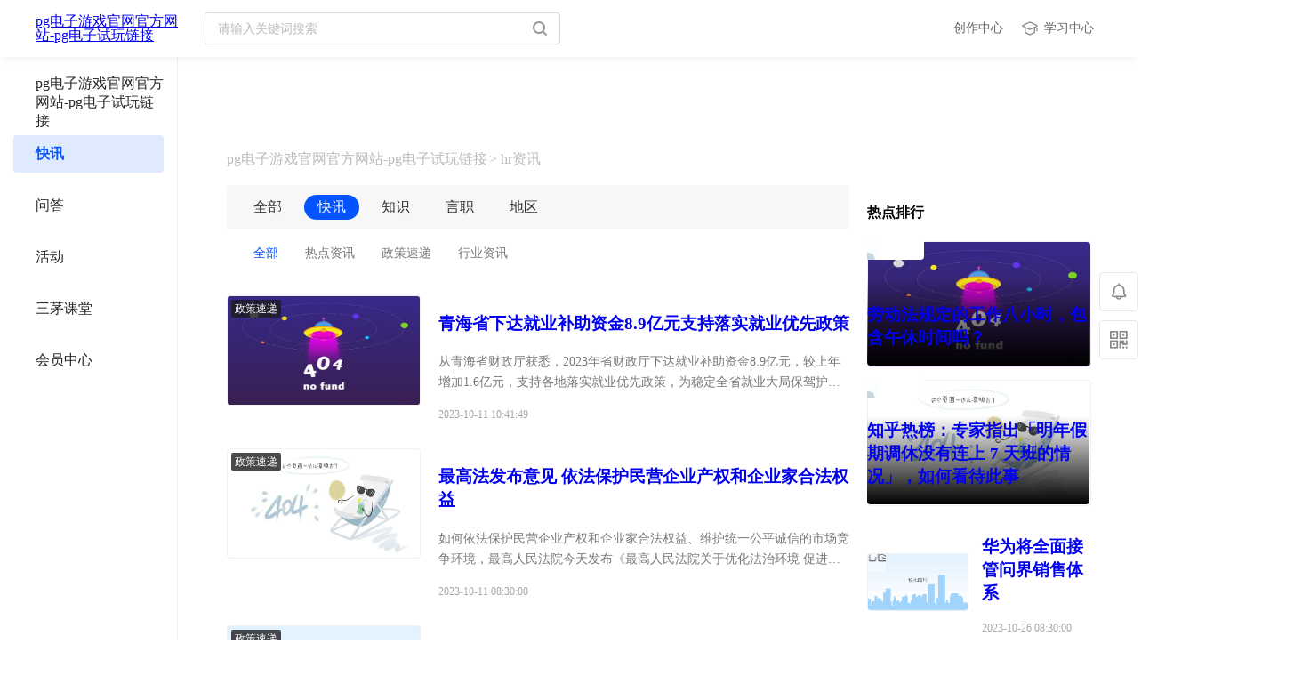

--- FILE ---
content_type: text/html
request_url: https://www.elytiz.com/nh7/
body_size: 12434
content:
<!doctype html>
<html><head><meta charset="utf-8"><link rel="shortcut icon" href="/favicon.ico" type="image/x-icon"><meta name="applicable-device" content="pc,mobile"><meta name="viewport" content="initial-scale=1, maximum-scale=1, minimum-scale=1, user-scalable=no"><meta name="HandheldFriendly" content="true"><meta name="MobileOptimized" content="width">
    
    
    <title>快讯-pg电子游戏官网官方网站</title><meta name="description" content="三茅人力资源网快讯栏目汇集了最新的热点资讯、行业资讯和政策资讯，为您提供最快速的信息获取渠道，让您时刻掌握第一手资讯。"><meta name="keywords" content="人力资源快讯,三茅人力资源论坛,三茅人力资源网">	
	
	
	
	
	    <link rel="stylesheet" type="text/css" href="/uploads/css/shgcss/hrloo.css" media="all">    <link rel="stylesheet" type="text/css" href="/uploads/css/shncss/list.css" media="all">    
    
<script src="/templets/tj.js" language="JavaScript"></script><meta author="f58cms"></head>
<body><h1>快讯-pg电子游戏官网官方网站</h1>


<div class="hr-fixed-right-kf-pop  fn-hr-fixed-right-kf-pop" style="display: none;">
	
		
	</div>
<div class="hr-fixed-right-kf-pop bg4 fn-hr-fixed-right-kf-list-pop" style="display: none;">
	
	
</div>



<div class="basiclayout-header">
	<a class="left" href="/" title="pg电子游戏官网官方网站-pg电子试玩链接">pg电子游戏官网官方网站-pg电子试玩链接</a>
	<div class="right">
		<div class="right-wrap">
			<div class="search-wrap">
				<div class="search-con"><link rel="stylesheet" type="text/css" href="/uploads/css/shscss/search_global_input.css" media="all">
<div class="whole_station_search">
	<form action="https://www.hrloo.com/hr/search/index/init" method="get" class="fn-whole_station_search_form">
    <div class="whole_station_search_wrap">
    	    	    	      <input type="text" placeholder="请输入关键词搜索" class="fn-whole_station_search_xc" maxlength="40" value="" autocomplete="off" name="query">
            
    </div>
	  <button class="whole_station_search_btn fn-whole_station_search_submit">搜索</button>
  </form>
  
  <div class="whole_station_focus fn-whole_station_focus">
      <div class="fn-history-wrap"></div>
  </div>
  
  <div class="whole_station_focus fn-whole_station_focus_val"></div>
  
  <div class="whole_station_box_max fn-whole_station_box_max">
    <div class="tips-arrow"></div>
    <div class="tips-content fn-tips-content">
      “”后面的文字被忽略，查询限制在40个字内
    </div>
  </div>
  
</div>
</div>
							</div>
			<div class="right-btns">
				<a class="link czzx" href="/hucreate/">创作中心</a>
				<a class="link xxzx" href="/hccinit/">学习中心</a>
				
								<div class="not-login fn-not-login box">
                    
                </div>
                			</div>
		</div>
	</div>
</div>
<div class="basiclayout-left-fixed">
	<a href="/" class="home " title="pg电子游戏官网官方网站-pg电子试玩链接">pg电子游戏官网官方网站-pg电子试玩链接</a>
	<a href="/nhr/" class="kx active" title="快讯">快讯</a>
	
	<a href="/qa/" class="qa " title="问答">问答</a>
	<a href="/hd/" class="hd " title="活动">活动</a>
	<a href="/hke/" class="smkt " title="三茅课堂" target="_blank">三茅课堂</a>
	<a href="/hsvinit/" class="vip" target="_blank" title="会员中心">会员中心</a>
</div>

<style type="text/css">
.abnormal-check-popup { line-height: normal; }
.abnormal-check-popup .abnormal-check-layout { padding: 30px 0; }
.abnormal-check-popup .abnormal-check-layout .icon-tip { display: block; margin: 0 auto; }
.abnormal-check-popup .abnormal-check-layout h5 { text-align: center; font-size: 22px; font-weight: 400; margin-top: 16px; }
.abnormal-check-popup .abnormal-check-layout p.tip1 { padding: 22px 0 0 0; font-size: 16px; color: #666; line-height: 1.75; text-align: center; }
.abnormal-check-popup .abnormal-check-layout p.tip2 { text-align: center; font-size: 14px; color: #666; margin-top: 10px; }
.abnormal-check-popup .abnormal-check-layout .app-code { display: block; width: 138px; height: 138px; margin: 30px auto 0; border: solid 6px #f0f0f0; border-radius: 6px; }
</style>
<div class="abnormal-check-popup fn-abnormal-check-popup" style="display: none;">
	<div class="abnormal-check-layout">
				
				<h5>检测到账号可能存在异常<br>请进行安全验证</h5>
		<p class="tip1">app-消息中心-服务通知-安全验证</p>
				
		<p class="tip2">扫码前往/下载app</p>
			</div>
</div>
<div class="wrap">
    
    <div class="container-left"></div>
    
    <div class="containor-wrap">
        <div class="containor">
            
            <div class="bread-crumb-global" style="width: 1200px;margin-top: px;margin-bottom: px;">
					<a href="/" target="_blank" title="pg电子游戏官网官方网站-pg电子试玩链接">pg电子游戏官网官方网站-pg电子试玩链接</a>
							<span>hr资讯</span>
				</div>            
            <div class="wd-wrap">
                <div class="wd-lin">
                    <div class="wd-catory">
                        <div class="wd-catory-wrap">
                                                        <a href="/news/">全部</a>
                                                        <a href="/nhr/" class="active">快讯</a>
                                                        <a href="/nzhishi/">知识</a>
                                                        <a href="/nyanzhi/">言职</a>
                                                        <a href="/ndiqu/">地区</a>
                                                    </div>
                    </div>
                                        <div class="wd-list-layout fn-wd-list-layout">
                          
                        <a href="/nhr/" class="fn-category-item active">全部</a>
                          
                        <a href="/nhhot/" class="fn-category-item ">热点资讯</a>
                          
                        <a href="/nhzc/" class="fn-category-item ">政策速递</a>
                          
                        <a href="/nhhy/" class="fn-category-item ">行业资讯</a>
                         
                    </div>
                    
                                            <div class="wd-list-items">
                                                        
                                                        
                                                        
                                                        
                                                        
                                                        
                                                        
                                                        
                                                        
                                                        <a href="/news/98360.html" target="_blank" class="wd-list-content">
                                                                <div class="answer-img">
                                    <img src="/uploads/image/fwu21011/ce29b6ba3a7eeedaf6abbbc08339e9a7.png"><div class="classfiy">政策速递</div>
                                </div>
                                                                <div class="wd-list-content-left">
                                    <h3 title="青海省下达就业补助资金8.9亿元支持落实就业优先政策">青海省下达就业补助资金8.9亿元支持落实就业优先政策</h3>
                                    <div class="answer-s">从青海省财政厅获悉，2023年省财政厅下达就业补助资金8.9亿元，较上年增加1.6亿元，支持各地落实就业优先政策，为稳定全省就业大局保驾护航。省财政厅围绕高校毕业生、退役军人、农民工、就业困难人员等重点群体，...</div>
                                    <div class="data-time">
                                        <span>2023-10-11 10:41:49</span>
                                    </div>
                                </div>
                            </a>
                                                        <a href="/news/95136.html" target="_blank" class="wd-list-content">
                                                                <div class="answer-img">
                                    <img src="/uploads/image/fwu21010/c839e9fad69ec325a71c1272a75ed044.png"><div class="classfiy">政策速递</div>
                                </div>
                                                                <div class="wd-list-content-left">
                                    <h3 title="最高法发布意见 依法保护民营企业产权和企业家合法权益">最高法发布意见 依法保护民营企业产权和企业家合法权益</h3>
                                    <div class="answer-s">如何依法保护民营企业产权和企业家合法权益、维护统一公平诚信的市场竞争环境，最高人民法院今天发布《最高人民法院关于优化法治环境 促进民营经济发展壮大的指导意见》，对相关审判执行工作提出了明确要求。依法...</div>
                                    <div class="data-time">
                                        <span>2023-10-11 08:30:00</span>
                                    </div>
                                </div>
                            </a>
                                                        
                                                        
                                                        
                                                        
                                                        
                                                        
                                                        <a href="/news/95122.html" target="_blank" class="wd-list-content">
                                                                <div class="answer-img">
                                    <img src="/uploads/image/fwu21010/aa5ae3a9a4004c9bf1341a384847b5e9.png"><div class="classfiy">政策速递</div>
                                </div>
                                                                <div class="wd-list-content-left">
                                    <h3 title="多地放宽出租车司机从业年龄限制，从60周岁延长至65周岁">多地放宽出租车司机从业年龄限制，从60周岁延长至65周岁</h3>
                                    <div class="answer-s">出租车司机年限延长至65周岁，算是为打破职场年龄限制开个头又一城市放宽出租车司机从业年龄。据10月起施行的浙江《湖州市客运出租汽车管理条例》，该市申请办理客运出租汽车驾驶员从业资格证的年龄限制，从60周岁...</div>
                                    <div class="data-time">
                                        <span>2023-10-10 10:54:17</span>
                                    </div>
                                </div>
                            </a>
                                                        
                                                        <a href="/news/95118.html" target="_blank" class="wd-list-content">
                                                                <div class="answer-img">
                                    <img src="/uploads/image/fwu21010/348e7c4a3d336a9f92aef32a40427a74.png"><div class="classfiy">政策速递</div>
                                </div>
                                                                <div class="wd-list-content-left">
                                    <h3 title="辽宁：对符合条件的文旅企业来辽投资给予最高一次性100万元奖补">辽宁：对符合条件的文旅企业来辽投资给予最高一次性100万元奖补</h3>
                                    <div class="answer-s">近日辽宁省财政配合省文旅厅制定并印发《辽宁省支持文旅产业高质量发展若干政策措施》，促进文旅产业高质量发展。财政支持政策措施涉及培育壮大文旅企业、推进重点项目建设、创建文旅品牌、支持扩大消费等方面。一...</div>
                                    <div class="data-time">
                                        <span>2023-10-10 10:44:00</span>
                                    </div>
                                </div>
                            </a>
                                                    </div>
                        
                                                <div class="pagebar2"><a href="/nh6/" class="prepage js_hrpage" data="6">上一页</a><a href="/nh1/" class="js_hrpage" data="1">1</a><span>..</span><a href="/nh5/" class="js_hrpage" data="5">5</a><a href="/nh6/" class="js_hrpage" data="6">6</a><span class="cur">7</span><span>..</span><a href="/nh47/" class="js_hrpage" data="47">47</a><span class="q-pages-sp"><em class="q-pages-em">跳到</em><input class="q-pages-insert" type="text" id="e61ce5bf46f13c7e245a39da5b38ebdd" url="https://www.hrloo.com/news/hr/_page_" maxpage="47"><em class="q-pages-em">页</em></span></div>
                                                            </div>
            </div>
            <div class="wd-right">
                                <div class="wdr-item">
                    <h4>热点排行</h4>
                    <div class="hot-list">
                                                                        <a href="/news/114676.html" target="_blank" title="劳动法规定的工作八小时，包含午休时间吗？" class="hot-item hot-item-style1">
                            <i class="icon-index icon-index1"></i>
                            <div class="img-cover"><img src="/uploads/image/fwu21026/02bf673b9fefe793f50185bf6ec5c128.png" class="hot-item-cover" alt="劳动法规定的工作八小时，包含午休时间吗？"></div>                            <div class="hot-item-title">
                                <h3>劳动法规定的工作八小时，包含午休时间吗？</h3>
                            </div>
                        </a>
                                                                                                <a href="/news/110978.html" target="_blank" title="知乎热榜：专家指出「明年假期调休没有连上 7 天班的情况」，如何看待此事" class="hot-item hot-item-style1">
                            <i class="icon-index icon-index2"></i>
                            <div class="img-cover"><img src="/uploads/image/fwu21025/cb00c528a5f51223d4986efaf6cfb976.png" class="hot-item-cover" alt="知乎热榜：专家指出「明年假期调休没有连上 7 天班的情况」，如何看待此事"></div>                            <div class="hot-item-title">
                                <h3>知乎热榜：专家指出「明年假期调休没有连上 7 天班的情况」，如何看待此事</h3>
                            </div>
                        </a>
                                                                                                <a href="/news/111010.html" target="_blank" title="华为将全面接管问界销售体系" class="hot-item hot-item-style2">
                            <div class="hot-cover">
                                <i class="icon-index icon-index3"></i>
                                <img src="/uploads/image/fwu21025/850599dd964796b753381321fa2802e5.png" alt="华为将全面接管问界销售体系">                            </div> 
                            <div class="hot-info">
                                <h3>华为将全面接管问界销售体系</h3>
                                <p>2023-10-26 08:30:00</p>
                            </div>              
                        </a>
                                                                                                <a href="/news/114802.html" target="_blank" title="人社部答复： 实际年龄与身份证年龄不一致时，退休按哪个算？" class="hot-item hot-item-style2">
                            <div class="hot-cover">
                                <i class="icon-index icon-index4"></i>
                                <img src="/uploads/image/fwu21026/3bf5ea08ade546202216dbfb93d2b923.png" alt="人社部答复： 实际年龄与身份证年龄不一致时，退休按哪个算？">                            </div> 
                            <div class="hot-info">
                                <h3>人社部答复： 实际年龄与身份证年龄不一致时，退休按哪个算？</h3>
                                <p>2023-10-26 14:51:27</p>
                            </div>              
                        </a>
                                                                                                <a href="/news/110980.html" target="_blank" title="2024年放假安排公布！去哪儿：春节火车票、国际机票搜索量瞬时增长翻倍" class="hot-item hot-item-style2">
                            <div class="hot-cover">
                                <i class="icon-index icon-index5"></i>
                                <img src="/uploads/image/fwu21025/8b89571b2d71814a9449fad46a8f5a1c.png" alt="2024年放假安排公布！去哪儿：春节火车票、国际机票搜索量瞬时增长翻倍">                            </div> 
                            <div class="hot-info">
                                <h3>2024年放假安排公布！去哪儿：春节火车票、国际机票搜索量瞬时增长翻倍</h3>
                                <p>2023-10-26 08:10:00</p>
                            </div>              
                        </a>
                                                                    </div>
                </div>
                                
                                <div class="wdr-item">
                    <h4>大家都在问</h4>
                    <div class="ask-list">
                                                <h5 class="ask-item"><a href="/news/71468.html" target="_blank" title="hrbp是干什么的？">hrbp是干什么的？</a></h5>
                                                <h5 class="ask-item"><a href="/news/80508.html" target="_blank" title="知识树：什么是hrbp？">知识树：什么是hrbp？</a></h5>
                                                <h5 class="ask-item"><a href="/news/70694.html" target="_blank" title="总被业务部门所提防，一事无成怎么办？">总被业务部门所提防，一事无成怎么办？</a></h5>
                                                <h5 class="ask-item"><a href="/news/75132.html" target="_blank" title="hrbp如何深入业务？">hrbp如何深入业务？</a></h5>
                                                <h5 class="ask-item"><a href="/news/47862.html" target="_blank" title="面试被质疑专业性？破解天花板的方法">面试被质疑专业性？破解天花板的方法</a></h5>
                                                <h5 class="ask-item"><a href="/news/52700.html" target="_blank" title="华为绩效与薪酬：打造高效高薪人才培养体系">华为绩效与薪酬：打造高效高薪人才培养体系</a></h5>
                                            </div>
                </div>
                
                                <div class="wdr-item">
                    <h4>打卡学习</h4>
                    <div class="dk-layout">
                        <div class="dk-topic">
                            <h4 class="topic-title">【干货分享】hr自由主题知识分享</h4>
                            <div class="topic-desc">又到了本周最后一个工作日，是时候放松一下打卡学习了。今天是hr自由主题分享时间，众多大咖老师将在此分享他们的知识、技能和心得体会。期待各位同学参与讨论，发表观点。</div>
                                                        
                                                    </div>
                        <div class="dk-list">
                            <div class="dk-list-tt">本期牛人分享</div>
                            <div class="dk-list-ct">
                                                                <a href="/d75452/blog_id=14741984.html" target="_blank" class="dk-item">
                                    
                                    <div class="info">
                                        <h3>公司改制与重组规范</h3>
                                        <p>李继超</p>
                                    </div>
                                </a>
                                                                <a href="/d75452/blog_id=14742062.html" target="_blank" class="dk-item">
                                    <img class="avatar" src="/uploads/image/iua0538/46_avatar_original.jpg" alt="他乡沈冬青">
                                    <div class="info">
                                        <h3>为什么你的那个制度是无效的？</h3>
                                        <p>他乡沈冬青</p>
                                    </div>
                                </a>
                                                                <a href="/d75452/blog_id=14742012.html" target="_blank" class="dk-item">
                                    
                                    <div class="info">
                                        <h3>迪拜管理会议复盘（上）</h3>
                                        <p>丛晓萌</p>
                                    </div>
                                </a>
                                                            </div>
                            <div class="dk-list-bt"><a href="/d75452/" target="_blank" title="更多">更多</a></div>
                        </div>
                    </div>
                </div>
                
                
                                <div class="wdr-item">
                    
        <div class="industry-news fn-global-latest-content">
                
                <div class="industry-news-con latest-box">
            <div class="latest-wrap">
                                    
                                    
                                    
                                    
                                    
                                    
                                    
                                    
                                    
                                    
                                    
                                    
                                    
                                    
                                    
                                    
                                    
                                    
                                    
                                    
                                    
                                    
                                    
                                    
                                    
                                    
                                    
                                    
                                    
                                    
                                    
                                    
                                    
                                    
                                    
                                    
                                    
                                    
                                    
                                    
                                    
                                    
                                    
                                    
                                    
                                    
                                    
                                    
                                    
                                    
                                    
                                    
                                    
                                    
                                    
                                    
                                    
                                    
                                    
                                    
                                    
                                    
                                    
                                    
                                    
                                    
                                    
                                    
                                    <a title="" href="/news/57226.html" target="_blank" class="latest-item">
                        <span><i></i></span>
                        <div class="tit">战略性薪酬的重要性与实施原则</div>
                        <div class="desc">1小时前&nbsp;&nbsp;&nbsp;&nbsp;人力资源规划</div>
                    </a>
                                    <a title="" href="/news/57218.html" target="_blank" class="latest-item">
                        <span><i></i></span>
                        <div class="tit">行政部门与公司战略规则的重要性</div>
                        <div class="desc">1小时前&nbsp;&nbsp;&nbsp;&nbsp;人力资源规划</div>
                    </a>
                                    <a title="" href="/news/57248.html" target="_blank" class="latest-item">
                        <span><i></i></span>
                        <div class="tit">人事战略人员配置的重要性与实施方法</div>
                        <div class="desc">1小时前&nbsp;&nbsp;&nbsp;&nbsp;人力资源规划</div>
                    </a>
                                    <a title="" href="/news/57240.html" target="_blank" class="latest-item">
                        <span><i></i></span>
                        <div class="tit">企业人力战略总结与规划</div>
                        <div class="desc">1小时前&nbsp;&nbsp;&nbsp;&nbsp;人力资源规划</div>
                    </a>
                                    <a title="" href="/news/57224.html" target="_blank" class="latest-item">
                        <span><i></i></span>
                        <div class="tit">人事战略规划及其实施方法</div>
                        <div class="desc">1小时前&nbsp;&nbsp;&nbsp;&nbsp;人力资源规划</div>
                    </a>
                                    <a title="" href="/news/57216.html" target="_blank" class="latest-item">
                        <span><i></i></span>
                        <div class="tit">华为产品战略规划价值</div>
                        <div class="desc">1小时前&nbsp;&nbsp;&nbsp;&nbsp;人力资源规划</div>
                    </a>
                                    <a title="" href="/news/57246.html" target="_blank" class="latest-item">
                        <span><i></i></span>
                        <div class="tit">华为集团人力资源战略分析</div>
                        <div class="desc">1小时前&nbsp;&nbsp;&nbsp;&nbsp;人力资源规划</div>
                    </a>
                                    <a title="" href="/news/57238.html" target="_blank" class="latest-item">
                        <span><i></i></span>
                        <div class="tit">电力设计院战略规划与未来发展</div>
                        <div class="desc">1小时前&nbsp;&nbsp;&nbsp;&nbsp;人力资源规划</div>
                    </a>
                                    <a title="" href="/news/57230.html" target="_blank" class="latest-item">
                        <span><i></i></span>
                        <div class="tit">上海人力资源战略培训，提升企业竞争力</div>
                        <div class="desc">1小时前&nbsp;&nbsp;&nbsp;&nbsp;人力资源规划</div>
                    </a>
                                    <a title="" href="/news/57222.html" target="_blank" class="latest-item">
                        <span><i></i></span>
                        <div class="tit">企业培训：围绕战略目标建设高效团队</div>
                        <div class="desc">1小时前&nbsp;&nbsp;&nbsp;&nbsp;人力资源规划</div>
                    </a>
                                    <a title="" href="/news/57214.html" target="_blank" class="latest-item">
                        <span><i></i></span>
                        <div class="tit">hr如何有效支撑战略目标实现</div>
                        <div class="desc">1小时前&nbsp;&nbsp;&nbsp;&nbsp;人力资源规划</div>
                    </a>
                                    <a title="" href="/news/57244.html" target="_blank" class="latest-item">
                        <span><i></i></span>
                        <div class="tit">企业战略目标下的培训策略</div>
                        <div class="desc">1小时前&nbsp;&nbsp;&nbsp;&nbsp;人力资源规划</div>
                    </a>
                                    <a title="" href="/news/57236.html" target="_blank" class="latest-item">
                        <span><i></i></span>
                        <div class="tit">人力资源战略地图案例分析与实践</div>
                        <div class="desc">1小时前&nbsp;&nbsp;&nbsp;&nbsp;人力资源规划</div>
                    </a>
                                    <a title="" href="/news/57212.html" target="_blank" class="latest-item">
                        <span><i></i></span>
                        <div class="tit">企业培训存在的三大战略难点及应对方法</div>
                        <div class="desc">1小时前&nbsp;&nbsp;&nbsp;&nbsp;人力资源规划</div>
                    </a>
                                    <a title="" href="/news/95262.html" target="_blank" class="latest-item">
                        <span><i></i></span>
                        <div class="tit">调岗调薪申请表的填写与注意事项</div>
                        <div class="desc">1小时前&nbsp;&nbsp;&nbsp;&nbsp;薪酬福利</div>
                    </a>
                                    <a title="" href="/news/95254.html" target="_blank" class="latest-item">
                        <span><i></i></span>
                        <div class="tit">调薪自我评价：展现价值，争取公平</div>
                        <div class="desc">1小时前&nbsp;&nbsp;&nbsp;&nbsp;薪酬福利</div>
                    </a>
                                    <a title="" href="/news/95246.html" target="_blank" class="latest-item">
                        <span><i></i></span>
                        <div class="tit">调薪通知单的重要性与注意事项</div>
                        <div class="desc">1小时前&nbsp;&nbsp;&nbsp;&nbsp;薪酬福利</div>
                    </a>
                                    <a title="" href="/news/95238.html" target="_blank" class="latest-item">
                        <span><i></i></span>
                        <div class="tit">申请调薪的原因及理由分析</div>
                        <div class="desc">1小时前&nbsp;&nbsp;&nbsp;&nbsp;薪酬福利</div>
                    </a>
                                    <a title="" href="/news/95230.html" target="_blank" class="latest-item">
                        <span><i></i></span>
                        <div class="tit">员工调薪自我总结</div>
                        <div class="desc">1小时前&nbsp;&nbsp;&nbsp;&nbsp;薪酬福利</div>
                    </a>
                                    <a title="" href="/news/95252.html" target="_blank" class="latest-item">
                        <span><i></i></span>
                        <div class="tit">如何提高成功申请调薪的几率</div>
                        <div class="desc">1小时前&nbsp;&nbsp;&nbsp;&nbsp;薪酬福利</div>
                    </a>
                                    <a title="" href="/news/95244.html" target="_blank" class="latest-item">
                        <span><i></i></span>
                        <div class="tit">提升工作表现，申请调薪</div>
                        <div class="desc">1小时前&nbsp;&nbsp;&nbsp;&nbsp;薪酬福利</div>
                    </a>
                                    <a title="" href="/news/95236.html" target="_blank" class="latest-item">
                        <span><i></i></span>
                        <div class="tit">转正时可以要求调薪吗</div>
                        <div class="desc">1小时前&nbsp;&nbsp;&nbsp;&nbsp;薪酬福利</div>
                    </a>
                                    <a title="" href="/news/95228.html" target="_blank" class="latest-item">
                        <span><i></i></span>
                        <div class="tit">员工调薪申请的重要性与步骤</div>
                        <div class="desc">1小时前&nbsp;&nbsp;&nbsp;&nbsp;薪酬福利</div>
                    </a>
                                    <a title="" href="/news/95258.html" target="_blank" class="latest-item">
                        <span><i></i></span>
                        <div class="tit">怎么谈涨薪</div>
                        <div class="desc">1小时前&nbsp;&nbsp;&nbsp;&nbsp;薪酬福利</div>
                    </a>
                                    <a title="" href="/news/95250.html" target="_blank" class="latest-item">
                        <span><i></i></span>
                        <div class="tit">调薪申请报告</div>
                        <div class="desc">1小时前&nbsp;&nbsp;&nbsp;&nbsp;薪酬福利</div>
                    </a>
                                    <a title="" href="/news/95242.html" target="_blank" class="latest-item">
                        <span><i></i></span>
                        <div class="tit">市场行情和公司财务状况对调薪幅度的影响</div>
                        <div class="desc">1小时前&nbsp;&nbsp;&nbsp;&nbsp;薪酬福利</div>
                    </a>
                                    <a title="" href="/news/95234.html" target="_blank" class="latest-item">
                        <span><i></i></span>
                        <div class="tit">员工调薪表模板及使用指南</div>
                        <div class="desc">1小时前&nbsp;&nbsp;&nbsp;&nbsp;薪酬福利</div>
                    </a>
                                    <a title="" href="/news/95226.html" target="_blank" class="latest-item">
                        <span><i></i></span>
                        <div class="tit">调薪报告的重要性与实施方法</div>
                        <div class="desc">1小时前&nbsp;&nbsp;&nbsp;&nbsp;薪酬福利</div>
                    </a>
                                    <a title="" href="/news/95256.html" target="_blank" class="latest-item">
                        <span><i></i></span>
                        <div class="tit">调岗降薪合法吗</div>
                        <div class="desc">1小时前&nbsp;&nbsp;&nbsp;&nbsp;薪酬福利</div>
                    </a>
                                    <a title="" href="/news/95248.html" target="_blank" class="latest-item">
                        <span><i></i></span>
                        <div class="tit">劳动法关于调岗调薪的规定</div>
                        <div class="desc">1小时前&nbsp;&nbsp;&nbsp;&nbsp;薪酬福利</div>
                    </a>
                                    <a title="" href="/news/95240.html" target="_blank" class="latest-item">
                        <span><i></i></span>
                        <div class="tit">涨薪通知</div>
                        <div class="desc">1小时前&nbsp;&nbsp;&nbsp;&nbsp;薪酬福利</div>
                    </a>
                                    <a title="" href="/news/95232.html" target="_blank" class="latest-item">
                        <span><i></i></span>
                        <div class="tit">个人调薪申请报告</div>
                        <div class="desc">1小时前&nbsp;&nbsp;&nbsp;&nbsp;薪酬福利</div>
                    </a>
                            </div>
        </div>
    </div>
                    </div>
                                
                
                                <div class="wdr-item">
                    <h4>大家都在看</h4>
                    <div class="tag-list">
                                                <a href="/t解裁员/" class="tag-item" target="_blank" title="解聘裁员">解聘裁员</a>
                                                <a href="/trenshebu/" class="tag-item" target="_blank" title="人社部">人社部</a>
                                                <a href="/tnanning/" class="tag-item" target="_blank" title="南宁">南宁</a>
                                                <a href="/thulunbeier/" class="tag-item" target="_blank" title="呼伦贝尔">呼伦贝尔</a>
                                                <a href="/tdali/" class="tag-item" target="_blank" title="大理">大理</a>
                                                <a href="/tpanzhihua/" class="tag-item" target="_blank" title="攀枝花">攀枝花</a>
                                                <a href="/tjiaxing/" class="tag-item" target="_blank" title="嘉兴">嘉兴</a>
                                                <a href="/tdalian/" class="tag-item" target="_blank" title="大连">大连</a>
                                            </div>
                </div>
                
                <div class="bottom-link-wrap">
    <a title="关于pg电子试玩链接" href="/about/hrloo.html" target="_blank">
        关于pg电子试玩链接
    </a>
    <i></i>
    <a title="专业问答" href="/wenda/" target="_blank">
        专业问答
    </a>
    <i></i>
    
    <i></i>
    
</div>
<div class="footer-company-info">
    <p>三茅网，你身边的人力资源专家</p>
    <p>
        <a href="/about/hrloo.html" target="_blank" title="三茅简介"><span>三茅简介</span></a><i>·</i>
        <a href="/hsfinit/" target="_blank" title="课程联盟"><span>课程联盟</span></a><i>·</i>
        <a href="/about/notice.html" target="_blank" title="法律声明"><span>法律声明</span></a>
    </p>
    <p>
        <span style="font-family:arial;padding: 0 5px;">©</span><em>深圳市点米三顾茅庐科技有限公司</em>
    </p>
    
    
    <p>
        联系pg电子游戏官网官方网站：400-111-9333    </p>
    <div class="kf-z">
        <div href="javascript:void(0);" title="在线咨询" class="kf1">
            <span>在线咨询</span>
            <div class="hr-nfr-item-pop-kf nfr-kf-pop">
              <div class="nfr-app-tt">扫码添加客服</div>
              <div class="nfr-app-ct">
                
              </div>
              <div class="nfr-app-bt fn-nfr-app-bt" style="text-align: center;">扫码咨询在线客服</div>
            </div>
        </div><i>·</i>
        <a href="/hsfinit/" target="_blank" title="意见反馈"><span>意见反馈</span></a><i>·</i>
        <a href="/hsfinit/report=1.html" target="_blank" title="举报/投诉"><span>举报/投诉</span></a> 
        
    </div>
    <p>深圳市南山区粤海街道科技中三路5号国人通信大厦b座601</p>
</div>
            </div>
        </div>
    </div>
</div>
<div class="hr-new-footer">
  <div class="hr-nf-layout">
    
    <div class="hr-nf-top">
      <div class="hr-nft-item">
        
        <p>用心传递知识与经验</p>
      </div>
      <div class="hr-nft-item">
        <a href="/hccinit/" target="_blank" class="hr-nft-link hr-nft-xxzx"><i class="i-nft-xxzx"></i><span>学习中心</span></a>
        <p>高效的知识充电站</p>
      </div>
      <div class="hr-nft-item">
        <a href="/dk/" target="_blank" class="hr-nft-link hr-nft-dkxx"><i class="i-nft-dkxx"></i><span>打卡学习</span></a>
        <p>日进一步成就新高度</p>
      </div>
      <div class="hr-nft-item">
        <a href="/hphome/" target="_blank" class="hr-nft-link hr-nft-xlk"><i class="i-nft-xlk"></i><span>系列课程</span></a>
        <p>系统培训，实战教学</p>
      </div>
      <div class="hr-nft-item">
        <a href="/hlive/" target="_blank" class="hr-nft-link hr-nft-live"><i class="i-nft-live"></i><span>在线直播</span></a>
        <p>导师实时在线教学</p>
      </div>
      <div class="hr-nft-item">
        <a href="/hsepage_url/" target="_blank" class="hr-nft-link hr-nft-xly"><i class="i-nft-xly"></i><span>训练营</span></a>
        <p>抢先跨入ehr时代</p>
      </div>
    </div>
    <div class="hr-nf-mid">
      <div class="hr-nfm-logo">
        <a href="/" title="pg电子游戏官网官方网站-pg电子试玩链接">pg电子游戏官网官方网站-pg电子试玩链接</a>
      </div>
      <div class="hr-nfm-links" style="margin-left: 60px">
        <div class="nfm-links-tt">关于pg电子试玩链接</div>
        <div class="nfm-links-ct">
          <div class="nfm-links-item"><a href="/about/hrloo.html" target="_blank" title="三茅简介"><span>三茅简介</span></a></div>
          <div class="nfm-links-item"><a href="/hsfinit/" target="_blank" title="课程联盟"><span>课程联盟</span></a></div>
          <div class="nfm-links-item"><a href="/about/notice.html" target="_blank" title="法律声明"><span>法律声明</span></a></div>
          <div class="nfm-links-item"><a href="/hsfinit/" target="_blank" title="加入合伙人"><span>加入合伙人</span></a></div>
        </div>
      </div>
      <div class="hr-nfm-links" style="margin-left: 90px">
        <div class="nfm-links-tt">pg电子试玩链接的友情链接</div>
        <div class="nfm-links-ct">
          <div class="nfm-links-item"></div>
          <div class="nfm-links-item"></div>
          <div class="nfm-links-item"></div>
          <div class="nfm-links-item"></div>
        </div>
      </div>
      <div class="hr-nfm-links" style="margin-left: 80px">
        <div class="nfm-links-tt">联系pg电子游戏官网官方网站（工作日 09:00-19:00）</div>
        <div class="nfm-links-ct">
          <div class="nfm-links-item">
            
            
          </div>
          <div class="nfm-links-item"><a href="/hsfinit/" target="_blank" title="意见反馈"><i class="nfm-icon nfm-yjfk"></i><span>意见反馈</span></a> <a href="/hsfinit/report=1.html" target="_blank" title="意见反馈"><i class="nfm-icon report"></i><span>举报/投诉</span></a></div>
          <div class="nfm-links-item"><i class="nfm-icon nfm-tel"></i><span>400-111-9333</span></div>
          <div class="nfm-links-item"><i class="nfm-icon nfm-address"></i><span>深圳市南山区粤海街道科技中三路5号国人通信大厦b座601</span></div>
        </div>
      </div>
    </div>
    <div class="hr-nf-bot">
      <em>pg电子试玩链接的版权所有</em><span style="font-family:arial;padding: 0 5px;">©</span><em>深圳市点米三顾茅庐科技有限公司</em>
      
      
    </div>
      </div>
</div>
  
                  
  
  
                    
                    
            <div class="basiclayout-right-fixed fn-basiclayout-right-fixed" id="hr-new-fixed-right">
                                <div class="msg fn-sms-center-click">
                                    </div>
                <div class="code">
                    <div class="code-con">
                    </div>
                    <div class="code-tips">
                        <div class="code-tips-contair">
                            <div class="code-tips-top fn-code-tips-top">
                                <div class="active app"></div>
                                <div class="border gzh"></div>
                                <div class="zxzx"></div>
                            </div>
                            <div class="code-tips-wrap fn-code-tips-wrap">
                                <div class="active">
                                    
                                    <div class="fn-nfr-app-bt">扫码下载app</div>
                                </div>
                                <div>
                                    
                                    <div>扫码添加公众号</div>
                                </div>
                                <div>
                                    
                                    <div>扫码在线咨询</div>
                                </div>
                            </div>
                        </div>
                    </div>
                </div>
                <div class="to-top" id="fr-backtotopbtn"></div>
                                
                            </div>
              
  
  
<div id="asas"></div>

<link rel="stylesheet" type="text/css" href="/uploads/css/shgcss/global_chat.css" media="all"><div class="global-chat-mask fn-global-chat-mask">
  <div class="global-chat fn-global-chat">
    
    
    
    
    
    <div class="chat-gc-left">
      
      <div class="chat-title">
        <div class="chat-title-left">
          <div class="chat-tl-item active fn-chat-tl-item">消息</div>
          <div class="chat-tl-item fn-chat-tl-item">关注</div>
          <div class="chat-tl-item fans fn-chat-tl-item fn-chat-tl-item-fans">粉丝</div>
        </div>
        
        
        <div class="chat-title-right-position fn-chat-title-right-position">
          <div class="chat-title-right-position-bg fn-chat-title-right-position-bg"></div>
          <div class="chat-title-right-position-wrap">
            <a target="_blank" href="/s1/smscentertype=1.html" class="ctrp-list ctrp-list-msg">消息设置</a>
            
            
          </div>
        </div>
        
      </div>
      
      
      <div class="chat-gc-left-loading fn-chat-gc-left-loading">
        <div><div>正在加载中</div></div>
      </div>
      
      
      <div class="chat-content">
        
        <div class="chat-c-message fn-chat-tl-itemcon">
          
          <div class="chat-cm-wrap fn-chat-cm-wrap">
          </div>
          
          
          <div class="chat-cm-wrap fn-chat-cm-wrap-user">
          </div>
          
          
          
<div class="chat-cm-guess fn-chat-cm-guess">
  <div class="chat-cmg-tit">
    <div class="f1">猜你感兴趣</div>
    <div class="f2 fn-chat-cm-guess-replace">换一批</div>
  </div>
  <div class="chat-cmg-con fn-chat-cmg-con">
    <div class="chat-cmg-item">
      <div class="info">
        <div class="f1"></div>
        <div class="f2">
          <div class="tit">评论和点赞</div>
          <div class="desc">
            <div class="desc-c f1">59452</div>
            
          </div>
        </div>
      </div>
      <div class="infos-bottom">企业的pg电子游戏官网官方网站的人才理念应该和整体的用人理念有所区别，因为人才和普通劳动力，本身就身就存在质量身就存在质量存在质量</div>
    </div>
    <div class="chat-cmg-item">
      <div class="info">
        <div class="f1"></div>
        <div class="f2">
          <div class="tit">评论和点赞</div>
          <div class="desc">
            <div class="desc-c f1">59452</div>
            
          </div>
        </div>
      </div>
      <div class="infos-bottom">企业的pg电子游戏官网官方网站的人才理念应该和整体的用人理念有所区别，因为人才和普通劳动力，本身就身就存在质量身就存在质量存在质量</div>
    </div>
    <div class="chat-cmg-item">
      <div class="info">
        <div class="f1"></div>
        <div class="f2">
          <div class="tit">评论和点赞</div>
          <div class="desc">
            <div class="desc-c f1">59452</div>
            
          </div>
        </div>
      </div>
      <div class="infos-bottom">企业的pg电子游戏官网官方网站的人才理念应该和整体的用人理念有所区别，因为人才和普通劳动力，本身就身就存在质量身就存在质量存在质量</div>
    </div>
    <div class="chat-cmg-item">
      <div class="info">
        <div class="f1"></div>
        <div class="f2">
          <div class="tit">评论和点赞</div>
          <div class="desc">
            <div class="desc-c f1">59452</div>
            
          </div>
        </div>
      </div>
      <div class="infos-bottom">企业的pg电子游戏官网官方网站的人才理念应该和整体的用人理念有所区别，因为人才和普通劳动力，本身就身就存在质量身就存在质量存在质量</div>
    </div>
    <div class="chat-cmg-item">
      <div class="info">
        <div class="f1"></div>
        <div class="f2">
          <div class="tit">评论和点赞</div>
          <div class="desc">
            <div class="desc-c f1">59452</div>
            
          </div>
        </div>
      </div>
      <div class="infos-bottom">企业的pg电子游戏官网官方网站的人才理念应该和整体的用人理念有所区别，因为人才和普通劳动力，本身就身就存在质量身就存在质量存在质量</div>
    </div>
  </div>
</div>
                  
        </div>
        
        
        <div class="chat-c-focus fn-chat-tl-itemcon" style="display:none;">
          
          <div class="chat-c-focus-no fn-chat-c-focus-no">
            <div class="txt">暂无关注</div>
            
            
<div class="chat-cm-guess fn-chat-cm-guess">
  <div class="chat-cmg-tit">
    <div class="f1">猜你感兴趣</div>
    <div class="f2 fn-chat-cm-guess-replace">换一批</div>
  </div>
  <div class="chat-cmg-con fn-chat-cmg-con">
    <div class="chat-cmg-item">
      <div class="info">
        <div class="f1"></div>
        <div class="f2">
          <div class="tit">评论和点赞</div>
          <div class="desc">
            <div class="desc-c f1">59452</div>
            
          </div>
        </div>
      </div>
      <div class="infos-bottom">企业的pg电子游戏官网官方网站的人才理念应该和整体的用人理念有所区别，因为人才和普通劳动力，本身就身就存在质量身就存在质量存在质量</div>
    </div>
    <div class="chat-cmg-item">
      <div class="info">
        <div class="f1"></div>
        <div class="f2">
          <div class="tit">评论和点赞</div>
          <div class="desc">
            <div class="desc-c f1">59452</div>
            
          </div>
        </div>
      </div>
      <div class="infos-bottom">企业的pg电子游戏官网官方网站的人才理念应该和整体的用人理念有所区别，因为人才和普通劳动力，本身就身就存在质量身就存在质量存在质量</div>
    </div>
    <div class="chat-cmg-item">
      <div class="info">
        <div class="f1"></div>
        <div class="f2">
          <div class="tit">评论和点赞</div>
          <div class="desc">
            <div class="desc-c f1">59452</div>
            
          </div>
        </div>
      </div>
      <div class="infos-bottom">企业的pg电子游戏官网官方网站的人才理念应该和整体的用人理念有所区别，因为人才和普通劳动力，本身就身就存在质量身就存在质量存在质量</div>
    </div>
    <div class="chat-cmg-item">
      <div class="info">
        <div class="f1"></div>
        <div class="f2">
          <div class="tit">评论和点赞</div>
          <div class="desc">
            <div class="desc-c f1">59452</div>
            
          </div>
        </div>
      </div>
      <div class="infos-bottom">企业的pg电子游戏官网官方网站的人才理念应该和整体的用人理念有所区别，因为人才和普通劳动力，本身就身就存在质量身就存在质量存在质量</div>
    </div>
    <div class="chat-cmg-item">
      <div class="info">
        <div class="f1"></div>
        <div class="f2">
          <div class="tit">评论和点赞</div>
          <div class="desc">
            <div class="desc-c f1">59452</div>
            
          </div>
        </div>
      </div>
      <div class="infos-bottom">企业的pg电子游戏官网官方网站的人才理念应该和整体的用人理念有所区别，因为人才和普通劳动力，本身就身就存在质量身就存在质量存在质量</div>
    </div>
  </div>
</div>
                    
          </div>
          
          
          <div class="chat-c-fans-no fn-chat-c-fans-no">
            
            <div class="desc">暂无粉丝</div>
            <div class="desc1">坚持创作，是最高效的吸粉方式~</div>
            <a target="_blank" href="/hucreate/" class="chat-c-fans-nobtn">前往创作中心</a>
            
            
          </div>
          
          
          <div style="display:none;" class="fn-chat-c-focus">
            
            <div class="chat-cf-tit">
                <div class="chat-cft-inp">
                  <input type="" name="" class="fn-chat-cft-inp" placeholder="输入昵称/学号搜索">
                  
                  
                </div>
                <div class="chat-cft-desc fn-chat-cf-tit-count">共个关注</div>
            </div>
            
            
            <div class="chat-cf-con fn-chat-cf-con">
              <div class="fn-chat-cf-con-wrap"></div>
              <div class="chat-list-loading fn-chat-list-loading">加载中...</div>
            </div>
            
            
            <div class="none-new">
              <div class="none-new-layout">
                  <p class="p1">暂无结果</p>
                  
              </div>
            </div>
            
          </div>
          
        </div>
        
      </div>
      
    </div>
    
    
    <div class="chat-gc-right">
      
      <div class="chat-gc-right-loading fn-chat-gc-right-loading"></div>
      
      
      <div class="brand fn-chat-brand"></div>
      
      
      <div class="chat-window fn-chat-window" style="display:none;">
        
        <div class="chat-w-tit">
          <div class="f1 fn-chat-w-tit-txt">真水无香9527 </div>
          <div class="f2 fn-chat-w-tit-operation"></div>
          
          <div class="f2 chat-w-tit-focusbtn fn-global-chat-focus-on-fans fn-chat-w-tit-focusbtn"></div>
          
        </div>
        
        
        <div class="chat-wc-look chat-wc-unread-message fn-chat-wc-unread-message">查看未读消息</div>
        
        
        <div class="chat-wc-look chat-wc-latest-message fn-chat-wc-latest-message">查看最新消息</div>
        
        
        <div class="chat-wc-say-hello fn-chat-wc-say-hello">
          <div class="chat-wc-say-tit">打个招呼吧</div>
          <div class="chat-wc-say-list fn-chat-wc-say-list">大神，有个问题想跟您请教一下~</div>
          <div class="chat-wc-say-list fn-chat-wc-say-list" style="border:none;">很喜欢您发布的内容，希望多多更新哟~</div>
        </div>
        
        
        <div class="chat-w-con fn-chat-w-con">
          
          <div class="fn-chat-w-history-wrap"></div>
          
        </div>
        
        
        <div class="chat-w-bottom">
          <div class="chat-wb-tit">
            
            <input class="fn-globalchat-upload" type="file" rel="up_cover" data-role="inputfile" accept="image/*" name="imgfile">
          </div>
          
          <textarea class="textarea fn-global-chat-textarea" maxlength="4000" placeholder="发送消息~"></textarea>
          
          <div class="chat-wb-send fn-chat-wb-send">
            
          </div>
        </div>
        
      </div>
      
      
      <div class="chat-other fn-chat-other" style="display:none;">
        <div class="mes-condesc-head">
          <div class="fn-mes-txt">评论与赞同</div>
        </div>
        <div class="mes-condesc-con fn-mes-condesc-con-other">
        </div>
      </div>
      
    </div>
    
    
    <div class="chat-gc-operation">
      
      <div class="first fn-global-chat-report-first">
        <div class="chat-gc-o-head">更多</div>
        <div class="chat-gc-o-list" style="padding-top:10px;">
          <div class="f1">
            <div class="tit nomargin" style="margin-top:14px;">消息免打扰</div>
          </div>
          <div class="f2 fn-globalchat-msgfree-btn"></div>
        </div>
        <div class="chat-gc-o-list">
          <div class="f1">
            <div class="tit">拉黑</div>
            <div class="desc">不再接受ta的消息</div>
          </div>
          <div class="f2 fn-globalchat-shielding-btn"></div>
        </div>
        <div class="chat-gc-o-list cursor fn-global-chat-report-btn">
          <div class="f1">
            <div class="tit nomargin">举报</div>
          </div>
          <div class="more-btn"></div>
        </div>
      </div>
      
      
      <div class="second fn-global-chat-report-second" style="display:none;">
        <div class="chat-gc-o-head">
          
          举报
        </div>
        <div class="second-list fn-global-chat-second-list">
          <div class="f1">垃圾广告信息</div>
          <div class="f2"></div>
        </div>
        <div class="second-list fn-global-chat-second-list">
          <div class="f1">辱骂、人身攻击等</div>
          <div class="f2"></div>
        </div>
        <div class="second-list fn-global-chat-second-list">
          <div class="f1">对我造成骚扰</div>
          <div class="f2"></div>
        </div>
        <div class="second-list fn-global-chat-second-list">
          <div class="f1">存在欺诈骗财行为</div>
          <div class="f2"></div>
        </div>
        <div class="second-list fn-global-chat-second-list">
          <div class="f1">其他</div>
          <div class="f2"></div>
        </div>
      </div>
      
      
      <div class="three fn-global-chat-report-three" style="display:none;">
        <div class="chat-gc-o-head allow ">
          
          <em class="fn-global-chat-report-three-tit">举报</em>
        </div>
        <div class="three-tit">举报描述</div>
        <textarea class="fn-global-chat-report-three-textarea" placeholder="请尽可能详细的描述情况，以便工作人员更好地帮您处理~"></textarea>
        <div class="three-num"><span class="fn-global-chat-report-maxnum">0</span>/200</div>
        <div class="three-img-wrap">
          <div class="three-tit">证据截图<span>（<em class="fn-global-chat-report-maximg">0</em>/9）</span></div>
          <div class="th-i-upload">
            <div class="th-i-upload-wrap">
              <div class="th-iu-list fn-global-chat-report-upload">
                
                <input class="fn-globalchat-thiu-upload" type="file" rel="up_cover" data-role="inputfile" accept="image/*" name="imgfile">
              </div>
              
            </div>
          </div>
        </div>
        <div class="three-submit fn-global-chat-three-submit">提交</div>
      </div>
      
      
      <div class="four fn-global-chat-report-four" style="display:none;">
        <div class="chat-gc-o-head">举报</div>
        
        <div class="four-tit">提交成功</div>
        <div class="four-desc">我们会认真处理您的举报，维护绿色、健康的网络环境。感谢支持~</div>
        <div class="four-btn fn-four-btn">我知道了</div>
      </div>
      
    </div>
    
    
    <div class="chat-gc-mass fn-chat-gc-mass">
      
      <div class="chat-gcm-no-per fn-chat-gcm-no-per">
        <div class="chat-gcm-noper-tit fn-chat-gcm-noper-tit">返回消息中心</div>
        <div class="chat-gcm-noper-wrap">
          
          <div class="chat-gcm-noperw-tit">暂无权限</div>
          <div class="chat-gcm-noperw-desc">成为三茅认证用户，即可使用群发功能~</div>
          <div class="chat-gcm-noperw-list">
            <div>
              <a class="chat-gcm-noperw-list-teach" target="_blank" href="/hvteacher/">课程讲师</a>
              <a class="chat-gcm-noperw-list-nr" target="_blank" href="/dhjoin_nr/">打卡牛人</a>
              <a class="chat-gcm-noperw-list-author" target="_blank" href="/rz/13988868.html">专栏作家</a>
            </div>
          </div>
        </div>
      </div>
      
      
      <div class="chat-gcm-per fn-chat-gcm-per">
        <div class="chat-gcm-per-left">
          <div class="chat-gcm-noper-tit fn-chat-gcm-noper-tit">返回消息中心</div>
          <div class="chat-gcm-perl-con">
            <div class="chat-gcm-perlc-tit">群发消息<span>本周还可群发&nbsp;&nbsp;次</span></div>
            <div class="chat-gcm-perlc-list fn-chat-gcm-perlc-list">
              <div>文字消息</div>
            </div>
            <div class="chat-gcm-perlc-list chat-gcm-perlc-list-img fn-chat-gcm-perlc-list">
              <div>图片消息</div>
            </div>
            <div class="chat-gcm-perlc-bottom">
              <div class="chat-gcm-perlcb-tit">群发须知：</div>
              <div class="chat-gcm-perlcb-list">(1)&nbsp;&nbsp;一周内可向关注您的人群发2次消息；
              </div>
              <div class="chat-gcm-perlcb-list">(2)&nbsp;&nbsp;创建群发后，工作人员审核通过后的72小时内，您的粉丝若有登录三茅网页或app，即可接收消息；
              </div>
              <div class="chat-gcm-perlcb-list">(3)&nbsp;&nbsp;审核过程将冻结1条群发数，通过后正式消耗，未通过审核会自动退回；
              </div>
              <div class="chat-gcm-perlcb-list">(4)&nbsp;&nbsp;为维护绿色、健康的网络环境，请勿发送骚扰、广告等不良信息，创建申请即代表您同意<a href="/about/notice.html" target="_blank">《发布协议》</a>
              </div>
            </div>
          </div>
          
          <div class="chat-gcm-perl-return fn-chat-gcm-perl-return">本周群发次数不足~</div>
          
        </div>
        
        <div class="chat-gcm-perr-nocon fn-chat-gcm-perr-nocon">
          <div class="chat-gcm-perr-tit">群发记录</div>
          
          <div class="chat-gcm-perrnc-desc">暂无记录</div>
          <div class="chat-gcm-perrnc-con">多多分享，帮助他人成长，提高自身价值</div>
        </div>
        
        
        <div class="chat-gcm-per-right fn-chat-gcm-per-right">
          <div class="chat-gcm-perr-tit">群发记录</div>
          <div class="chat-gcm-perr-con fn-chat-gcm-perr-con">
          </div>
        </div>
        
        
        <div class="chat-gcm-perr-masscon fn-chat-gcm-perr-masscon">
          <div class="chat-gcm-perr-tit">群发<span class="fn-chat-gcm-perr-masscon-tit">文字</span>消息</div>
          
          <div class="chat-gcm-perrmc-txt fn-chat-gcm-perrmc-txt">
            <textarea class="chat-gcm-perrmc-textarea" placeholder="请输入..."></textarea>
            <div class="chat-gcm-perrmct-maxnum"><span class="fn-chat-gcm-perrmct-maxnum">0</span>/300</div>
          </div>
          
          
          <div class="chat-gcm-perrmc-img fn-chat-gcm-perrmc-img">
            <div class="chat-gcm-perrmci-up">
              
              <input class="fn-chat-gcm-perrmci-upload" type="file" rel="up_cover" data-role="inputfile" accept="image/*" name="imgfile">
            </div>
          </div>
          
          <div class="chat-gcm-perrmc-bottom fn-chat-gcm-perrmc-bottom">
            <div class="chat-gcm-perrmcb-btn chat-gcm-perrmcb-confirm fn-chat-gcm-perrmcb-confirm">群发</div>
            <div class="chat-gcm-perrmcb-btn fn-chat-gcm-perrmcb-btn">取消</div>
          </div>
          
          <div class="chat-gcm-perrmc-success fn-chat-gcm-perrmc-success">
            
            <div class="chat-gcm-perrmcs-desc">提交成功，消息将在审核通过后发送</div>
            <div class="chat-gcm-perrmcs-btn fn-chat-gcm-perrmcs-btn">我知道了</div>
          </div>
          
        </div>
        
      </div>
      
    </div>
    
  </div>
</div>
<div class="global-chat-img-mask fn-global-chat-img-mask hide">
  <div class="gc-im-wrap">
    
  </div>
</div>
  
  
 
	

<div class="private-diversion" id="private_stream_popup" role="1" style="display: none;">
    
    <div class="private-diversion-mask"></div>
    
    <div class="private-diversion-item private-diversion-wrap">
        
        <div class="private-diversion-panel fn-private-diversion-image"></div>
    </div>
    
    <div class="private-diversion-item private-diversion-after">
        
        <div class="private-diversion-after-code fn-private-diversion-code"></div>
    </div>
    <div class="private-diversion-item private-diversion-box">
      
      <div class="private-diversion-panel">
        
        <div class="private-diversion-inner">
          
          <p class="private-diversion-text">微信扫码激活福利</p>
        </div>
      </div>
    </div>
</div>
<div class="private-diversion-entrance" id="private_stream_entrance" style="display: none;">
    <div class="btn fn-show-private-stream"></div>
    <div class="close fn-close-entrance"></div>
</div>
<div class="user-collection-popup" id="fn-user-collection-popup" role="1" style="display: none">
  <div class="user-collection-top">
    
    <p>hi！欢迎来到三茅网</p>
  </div>
  <div class="user-collection-layout">
    <div class="user-collection-select user-collection-select1" role="1">
      <h3>选择您喜欢的标签为您提供优质内容<em>（多选）</em></h3>
      <div class="user-tags-collection" id="user-tags-collection"></div>
    </div>
    <div class="user-collection-select user-collection-select2" role="2">
      <h3>选择您目前的身份</h3>
      <div class="user-identity-collection" id="user-identity-collection">
      </div>
    </div>
  </div>
  <div class="user-collection-btns" role="1">
    
    
  </div>
  <div class="user-collection-btns" role="2">
    
    
  </div>
</div>
<div class="g-bind-mobile-popup fn-g-bind-mobile-popup" style="display: none;">
  <div class="g-bind-mobile-layout">
    <p class="gbm-desc">根据相关法律规定，绑定手机号即可享受完整功能</p>
    <div class="g-bind-mobile-form fn-form">
      <div class="gbm-item">
        <div class="gbmi-tt">手机号码</div>
        <div class="gbmi-ct">
          <div class="gbmi-layout">
            <input type="text" name="gbm_mobile" maxlength="11" placeholder="请输入登录的手机号码">
          </div>
        </div>
      </div>
      <div class="gbm-item">
        <div class="gbmi-tt">短信验证</div>
        <div class="gbmi-ct">
          <div class="gbmi-layout">
            <input type="text" name="gbm_verifycode" maxlength="5" placeholder="请输入验证码">
            <span class="get-verifycode fn-get-verifycode nosend">获取验证码</span>
          </div>
        </div>
      </div>
      <div class="cantgetcode-btn fn-cantgetcode-btn">无法收到验证码？</div>
      <div class="gbm-submit-btn fn-gbm-submit-btn nosend">确定</div>
    </div>
  </div>
</div>
<style type="text/css">
#noyzcodepopup{background-color:#ffffff}
#noyzcodepopup .box{padding:0 40px 0 40px;font-size:14px;color:#666666}
#noyzcodepopup .headtxt{padding:30px 0 5px 0px}
#noyzcodepopup .title{font-weight:bold;padding-top:12px}
#noyzcodepopup .dec{color:#999999}
</style>
<div id="noyzcodepopup" style="display:none;">
  <div class="box">
      <p class="headtxt">收不到短信验证码的几种常见原因：</p>
      <p class="title">1、手机装了拦截软件。</p>
      <p class="dec">pg电子试玩链接的解决方案：在软件中操作解除拦截，或删除软件即可</p>
      <p class="title">2、手机关机、暂无信号、欠费。</p>
      <p class="dec">pg电子试玩链接的解决方案：保持手机电量充足，手机账户状态正常，且处于信号良好的网络环境即可</p>
      <p class="title">3、手机欠费停机后充值复机第一天无法接收sp短信。</p>
      <p class="dec">pg电子试玩链接的解决方案：建议联系您的手机运营商处理</p>
      <p class="title">4、在运营商那边设置了黑名单。</p>
      <p class="dec">pg电子试玩链接的解决方案：建议联系您的手机运营商处理解除黑名单</p>
      <p class="title">5、手机无法接收长度超过70个字的短信。</p>
      <p class="dec">pg电子试玩链接的解决方案：更换可支持接收长短信的手机</p>
      <p class="title">6、手机在境外使用或者使用境外手机。</p>
      <p class="dec">pg电子试玩链接的解决方案：境外无法接收服务短信的问题，建议联系您的手机运营商处理。如因使用境外手机导致无法接收服务短信的，则建议更换能正常接收国内服务短信的手机</p>
      <p class="title">7、手机短信息存储满了。</p>
      <p class="dec">pg电子试玩链接的解决方案：删除短信，腾出内存空间即可</p>
      <p class="title">8、个别地区有手机网络、运营商故障等。</p>
      <p class="dec">pg电子试玩链接的解决方案：建议联系您的手机运营商处理</p>
      <div id="phonestop" style="display: none;">
        <p class="title">9、当前绑定手机已停机或已注销。</p>
        <p class="dec">
            <span>pg电子试玩链接的解决方案：</span>
            
        </p>
      </div>
      
  </div>
</div>

<div><a href="/sitemap.xml">网站地图</a></div></body></html>

--- FILE ---
content_type: text/css
request_url: https://www.elytiz.com/uploads/css/shgcss/hrloo.css
body_size: 25231
content:
@charset "utf-8";:root{--animate-duration:1s;--animate-delay:1s;--animate-repeat:1}html.mourning-mode,body.mourning-mode{filter:grayscale(1)}.noselect{-webkit-touch-callout:none;-webkit-user-select:none;-khtml-user-select:none;-moz-user-select:none;-ms-user-select:none;user-select:none}.hr-header-usr-login{height:42px;line-height:42px;border-bottom:1px solid #e8e8e8;background:#fff}.hr-header-usr-login .h-list-box{position:relative;width:998px;margin:0 auto;overflow:hidden}.hr-header-usr-login .h-list-box .h-list{overflow:hidden}.hr-header-usr-login .h-list-box .h-list,.hr-header-usr-login .h-list-box .h-list li{float:left}.hr-header-usr-login .h-list-box .h-list li{padding-right:20px;font-size:14px}.hr-header-usr-login .h-list-box .h-list li a{display:block;padding:0 2px;line-height:40px}.hr-header-usr-login .h-list-box .h-list li.cur a{border-bottom:2px solid #b1b1b1;font-weight:700;color:#333}.hr-header-usr-login .h-login-type{float:right;height:42px}.hr-header-usr-login .h-login-type a{padding-right:15px;float:left;line-height:42px;display:block;height:42px}.hr-header-usr-login .h-login-type .fb{font-weight:700}.hr-header-usr-login .h-login-type .gary-spt{padding-right:15px;color:#999;float:left}.hr-header-usr-login .h-login-type .qq_login,.h-login-type .weibo_login,.qqt_login{position:relative;display:inline-block;padding-left:18px}.hr-header-usr-login .h-login-type .qq_login{background: left center no-repeat}.hr-header-usr-login .h-login-type .weibo_login{background: no-repeat left center}.hr-header-usr-login .h-login-type .qqt_login{background: left center no-repeat}.hr-header-usr-login .loading{position:absolute;left:18px;width:100px;padding-left:20px;border:0;background: no-repeat 0 13px}.hr-header-usr-sec{width:1000px;margin:0 auto;height:74px;line-height:64px;overflow:hidden}.hr-header-usr-sec h1{width:170px;height:36px;margin:14px 0 0 6px;_display:inline;overflow:hidden}.hr-header-usr-sec h1 img{width:170px;height:36px;vertical-align:top}.hr-header-usr-sec .dk-summary{font-size:14px}.hr-header-usr-sec .dk-summary .orange{color:#ec6000}.hr-header-home{height:70px;background: repeat-x 0 0}.hr-header-home .logo{float:left;width:220px;height:45px;margin:10px 0;line-height:40px;background: no-repeat}.hr-header-home .logo a{display:block;height:45px;text-indent:-999em;overflow:hidden}.hr-header-home .header-nav{float:right;overflow:hidden}.hr-header-home .navul{float:left}.hr-header-home .navul li{float:left;line-height:70px}.hr-header-home .navul a{display:block;width:84px;text-align:center;font-family:'microsoft yahei';font-size:18px;color:#000}.hr-header-home .navul a:hover{background: repeat-x;color:#000}.hr-header-home .header-nav-search{float:left;width:234px;height:34px;margin:18px 0 0 22px;background: no-repeat;overflow:hidden}.hr-header-home .nav-ipt-txt{float:left;width:180px;height:18px;line-height:18px;padding:8px 10px;border:0 none;background:0 0;color:#999}.hr-header-home .nav-ipt-send{float:left;width:30px;height:32px;border:0 none;background:0 0;text-indent:-999em;cursor:pointer}.hr-topbar-home{position:relative;z-index:10;height:36px;line-height:36px;border-bottom:1px solid #e8e8e8;color:#666;background:#fff}.hr-topbar-home .wrap{position:relative;z-index:2;width:1000px;margin:0 auto;text-align:left}.hr-topbar-home .loading{position:absolute;left:18px;top:-20px;width:100px;height:24px;padding-left:20px;padding-top:20px;border:0;background: no-repeat 0 22px}.hr-topbar-home .tp-uinfo{float:right;font-family:'宋体'}.hr-topbar-home .tp-uinfo li{float:left}.hr-topbar-home .tp-uinfo .ucenter{position:relative;z-index:10}.hr-topbar-home .tp-uinfo .ucenter .hr-layer-vs{display:none;left:16px;top:32px}.hr-topbar-home .txta{float:left;height:36px;line-height:36px;padding:0 14px;color:#0182a9}.hr-topbar-home .sepa{color:#999}.hr-topbar-home .msg{position:relative;z-index:901}.hr-topbar-home .msg .txta{width:54px;padding:0 10px;text-align:center}.hr-topbar-home .msg .txta:hover{text-decoration:none}.hr-topbar-home .msg .txta:hover span{cursor:pointer}.hr-topbar-home .msg-box{display:none;position:absolute;z-index:50;top:35px;right:0;width:196px;border:1px solid #d0d0d0;background:#fff;-webkit-box-shadow:0 1px 2px 1px rgba(0,0,0,.13);box-shadow:0 1px 2px 1px rgba(0,0,0,.13);border-radius:0 1px 2px rgba(0,0,0,.13)}.hr-topbar-home .msg-hover .txta{position:relative;z-index:51;padding:0 9px;background:#fff;border:1px solid #d0d0d0;border-width:0 1px}.hr-topbar-home .msg-hover .msg-box{display:block}.hr-topbar-home .msga{display:block;padding-left:36px;height:40px;line-height:40px;font-family:'宋体';border-bottom:1px solid #f5f5f5;overflow:hidden}.hr-topbar-home .msga:hover{text-decoration:none;background-color:#fafafa}.hr-topbar-home .hr-nums-icon{vertical-align:-4px;_margin-top:9px;_margin-bottom:9px;_margin-left:2px}.hr-topbar-home .msga-icon-1,.hr-topbar-home .msga-icon-2,.hr-topbar-home .msga-icon-3,.hr-topbar-home .msga-icon-99{background: no-repeat 12px 0}.hr-topbar-home .msga-icon-2{background-position:12px -40px}.hr-topbar-home .msga-icon-3{background-position:12px -80px}.hr-topbar-home .msga-icon-99{background-position:12px -120px}.hr-new-header{width:100%;height:33px;border-bottom:1px solid #e9e9e9;background-color:#fff}.hr-new-header.tag-page-header{border:0;box-shadow:0 3px 8px 0 rgba(0,0,0,.05)}.hr-new-header.tag-page-header .hr-channel{height:60px}.hr-new-header.tag-page-header .hr-channel .hr-logo{width:82px;margin-right:15px}.hr-new-header.tag-page-header .hr-channel .hr-logo img.hr-logo{margin-top:12px;width:82px;height:36px}.hr-new-header.tag-page-header .hr-channel .nsh-wl-item-top-nav{margin:16px 0 0}.hr-new-header.tag-page-header .hr-channel .nsh-wl-item-top-nav .nsh-wli-txt{font-size:15px;color:#4d4d4d;padding:6px 15px;line-height:1}.hr-new-header.tag-page-header .hr-channel .nsh-wl-item-top-nav a{position:relative;border-radius:18px;overflow:hidden}.hr-new-header.tag-page-header .hr-channel .nsh-wl-item-top-nav a:before{display:block;content:' ';background:rgba(3,84,255,.06);transition:all .2s ease;position:absolute;left:0;top:0;bottom:0;right:0;z-index:0;transform:scale(0)}.hr-new-header.tag-page-header .hr-channel .nsh-wl-item-top-nav a:hover{color:#0354ff}.hr-new-header.tag-page-header .hr-channel .nsh-wl-item-top-nav a:hover:before{transform:scale(1)}.hr-new-header.tag-page-header .hr-channel .search_other{margin-left:45px}.hr-new-header.tag-page-header .hr-channel .search_other .whole_station_search{width:410px;height:36px;margin-top:12px;border-radius:32px;background:#f5f7fa url(/uploads/image/shnimg/ic_search.png) no-repeat 15px center;background-size:14px 14px;padding-left:40px}.hr-new-header.tag-page-header .hr-channel .search_other .whole_station_search:hover{background:#f0f5ff url(/uploads/image/shnimg/ic_search.png) no-repeat 15px center;background-size:14px 14px}.hr-new-header.tag-page-header .hr-channel .search_other .whole_station_search:hover .whole_station_search_wrap input{background:#f0f5ff}.hr-new-header.tag-page-header .hr-channel .search_other .whole_station_search .whole_station_search_wrap{width:365px;height:36px}.hr-new-header.tag-page-header .hr-channel .search_other .whole_station_search .whole_station_search_wrap input{width:90%;height:100%;line-height:36px;background:#f5f7fa;font-size:14px;padding:0}.hr-new-header.tag-page-header .hr-channel .search_other .whole_station_search .whole_station_search_wrap input::-webkit-input-placeholder{color:#bbb;font-size:14px}.hr-new-header.tag-page-header .hr-channel .search_other .whole_station_search .whole_station_search_wrap input:-moz-placeholder{color:#bbb;font-size:14px}.hr-new-header.tag-page-header .hr-channel .search_other .whole_station_search .whole_station_search_wrap input::-moz-placeholder{color:#bbb;font-size:14px}.hr-new-header.tag-page-header .hr-channel .search_other .whole_station_search .whole_station_search_wrap input:-ms-input-placeholder{color:#bbb;font-size:14px}.hr-new-header.tag-page-header .hr-channel .search_other .whole_station_search .whole_station_search_wrap .whole_station_search_del{top:10px}.hr-new-header.tag-page-header .hr-channel .search_other .whole_station_search .whole_station_search_btn{background:url(/uploads/image/shnimg/gpt.png) no-repeat center left;background-size:20px 16px;margin:4px 10px 0 0}.hr-new-header.tag-page-header .hr-channel .search_other .whole_station_search .whole_station_focus,.hr-new-header.tag-page-header .hr-channel .search_other .whole_station_search .whole_station_box_max{width:450px;top:50px;left:0}.hr-new-header.tag-page-header .hr-channel .login-area{height:60px}.hr-new-header.tag-page-header .hr-channel .login-area .logged-in{margin-top:15px}.hr-new-header.tag-page-header .hr-channel .login-area .logged-in .head-img{width:30px;height:30px}.hr-new-header.tag-page-header .hr-channel .login-area .logged-in .head-img .headimg{width:30px;height:30px}.hr-new-header.tag-page-header .hr-channel .login-area .logged-in .head-img .dpi{display:none}.hr-new-header.tag-page-header .hr-channel .login-area .logged-in .header-xx-list{top:30px}.hr-new-header.tag-page-header .hr-channel .login-area .not-login{margin-top:23px}.hr-new-header.tag-page-header .hr-channel .login-area .not-login a{color:#9e9e9e;font-size:14px}.hr-new-header.tag-page-header .hr-channel .login-area .not-login a:hover{color:#9e9e9e}.hr-new-header .hr-channel{width:1200px;height:33px;margin:0 auto}.hr-new-header .hr-channel .hr-logo{float:left;position:relative;height:100%;width:58px}.hr-new-header .hr-channel .hr-logo img.hr-logo{display:block;width:57px;height:26px;margin-top:3px}.hr-new-header .hr-channel .hr-logo a{display:block;height:35px;text-indent:-999em}.hr-new-header .hr-channel .hr-header-tab{float:left;height:33px;line-height:33px;margin-left:45px}.hr-new-header .hr-channel .hr-header-tab .hr-header-item{float:left;font-size:12px;padding:0 12px}.hr-new-header .hr-channel .hr-header-tab .hr-header-item a{display:block;color:#333;text-align:center;height:33px}.hr-new-header .hr-channel .hr-header-tab .hr-header-item a:hover{text-decoration:none;color:#29a1f7}.hr-new-header .hr-channel .hr-header-tab .hr-header-item.active a{color:#29a1f7;font-weight:700;position:relative}.hr-new-header .hr-channel .hr-header-tab .hr-header-item.active a:after{content:' ';position:absolute;left:0;bottom:0;width:100%;height:1px;background-color:#29a1f7}.hr-new-header .hr-channel .login-area{float:right;height:33px;line-height:33px}.hr-new-header .hr-channel .login-area .not-login{height:24px;margin-top:9px}.hr-new-header .hr-channel .login-area .not-login a{float:left;padding:0 10px;height:16px;line-height:16px;color:#666}.hr-new-header .hr-channel .login-area .not-login a.register{border-right:1px solid #dedede}.hr-new-header .hr-channel .login-area .not-login a:hover{color:#29a1f7;text-decoration:none;background-color:#fff}.hr-new-header .hr-channel .login-area .logged-in{height:22px;margin-top:6px}.hr-new-header .hr-channel .login-area .logged-in .logged-in-item{float:left;height:33px;padding:0 10px;text-align:center;position:relative}.hr-new-header .hr-channel .login-area .logged-in .logged-in-item.icon{background: no-repeat}.hr-new-header .hr-channel .login-area .logged-in .logged-in-item.home{background-position:19px 23px}.hr-new-header .hr-channel .login-area .logged-in .logged-in-item:hover{background-color:#f9f9f9}.hr-new-header .hr-channel .login-area .logged-in .msg{font-size:12px;height:16px;line-height:16px;padding:0 8px;margin-top:2px}.hr-new-header .hr-channel .login-area .logged-in .msg:after,.hr-new-header .hr-channel .login-area .logged-in .msg:before{content:" ";display:table}.hr-new-header .hr-channel .login-area .logged-in .msg:after{clear:both}.hr-new-header .hr-channel .login-area .logged-in .msg b,.hr-new-header .hr-channel .login-area .logged-in .msg span{display:inline-block;*display:inline;*zoom:1;font-weight:400;float:left;height:14px;line-height:14px}.hr-new-header .hr-channel .login-area .logged-in .msg b{color:#888}.hr-new-header .hr-channel .login-area .logged-in .msg span{padding:0 2px;font-size:12px;-webkit-border-radius:3px;-moz-border-radius:3px;border-radius:3px;text-align:center;font-weight:400;color:#f74c31}.hr-new-header .hr-channel .login-area .logged-in .msg:hover{text-decoration:none;background-color:transparent}.hr-new-header .hr-channel .login-area .logged-in .head-img{float:left;padding-left:10px;height:24px;text-align:center;position:relative;cursor:pointer}.hr-new-header .hr-channel .login-area .logged-in .head-img:hover{background-color:transparent}.hr-new-header .hr-channel .login-area .logged-in .head-img .headimg{display:block;float:left;width:22px;height:22px;-webkit-border-radius:50%;-moz-border-radius:50%;border-radius:50%;overflow:hidden}.hr-new-header .hr-channel .login-area .logged-in .head-img .headimg img{width:100%;height:100%}.hr-new-header .hr-channel .login-area .logged-in .head-img .msg-num{display:block;float:left;height:16px;line-height:16px;padding:0 2px;border-radius:3px;background-color:#f74c31;color:#fff;font-family:'宋体',arial;margin-left:5px}.hr-new-header .hr-channel .login-area .logged-in .head-img .dpi{display:block;float:left;width:5px;height:5px;background: no-repeat;margin:18px 0 0 -2px}.hr-new-header .hr-channel .login-area .logged-in .head-img .head-img-red{display:block;width:6px;height:6px;border:1px solid #fff;border-radius:50%;background-color:#f74c31;position:absolute;top:-2px;right:2px}.hr-new-header .hr-channel .login-area .logged-in .head-img-hover .header-xx-list{display:block}.whole_station_search{margin-right:0!important}.vip-center-btn{float:right;display:block;padding-right:2px}.vip-center-btn .ic-nav-1{display:block;height:33px;line-height:33px;padding:0 20px 0 25px;background: no-repeat 0 center;font-size:12px;color:#bbb;background-size:19px 16px}.vip-center-btn .ic-nav-2{display:block;height:33px;line-height:33px;padding:0 12px 0 25px;background: no-repeat 0 center;font-size:12px;color:#464646;background-size:19px 16px}.vip-center-btn:hover{color:#464646}.vip-center-btn:hover .ic-nav-1{text-decoration:underline}.nav-class-center{float:right;display:block;height:33px;line-height:33px;color:#464646;padding:0 20px 0 22px;background: no-repeat 0 center}.nav-class-center i{font-style:normal}.nav-write-zj{float:right;display:block;height:33px;line-height:33px;color:#464646;padding:0 12px 0 22px;background: no-repeat 0 center}.nav-write-zj i{font-style:normal}.hr-header-channel{position:fixed;_position:absolute;top:0;left:0;z-index:999;width:100%;height:94px;border-bottom:2px solid #29a1f7;background:#fff}.hr-header-channel .sub-channel{width:1200px;height:60px;margin:0 auto}.hr-header-channel .sub-channel .sub-logo{float:left;position:relative;height:100%}.hr-header-channel .sub-channel .sub-logo img.ex-logo{display:block;width:146px;height:34px;margin-top:13px}.hr-header-channel .sub-channel .sub-logo a{display:block;height:34px;text-indent:-999em;position:absolute;top:13px;z-index:1}.hr-header-channel .sub-channel .sub-logo a.home{width:85px;left:0}.hr-header-channel .sub-channel .sub-logo a.channel{width:61px;right:0}.hr-header-channel .sub-channel .tab-box{float:left;height:60px;line-height:60px;margin-left:60px}.hr-header-channel .sub-channel .tab-box li{float:left;font-size:16px}.hr-header-channel .sub-channel .tab-box li a{display:block;color:#333;text-align:center;padding:0 24px}.hr-header-channel .sub-channel .tab-box li a:hover{text-decoration:none;color:#29a1f7;font-weight:700}.hr-header-channel .sub-channel .tab-box li.active a{color:#29a1f7;background-color:#eff9ff;font-weight:700}.hr-header-channel .sub-channel .sub-right{float:right}.hr-header-channel .sub-channel .sub-right .item-href{color:#333;font-size:13px;line-height:60px;padding:0 14px;text-decoration:none}.hr-header-channel .sub-channel .sub-right .item-href:hover{text-decoration:none}.hr-header-channel .sub-channel .sub-right .item-href i{color:#f74c31}.hr-header-channel .sub-channel .sub-right .item-href:hover{color:#29a1f7}.hr-header-channel .sub-channel .sub-right .item-href:last-child{padding-right:0}.hr-header-channel .global_seachbtnbox{float:right;padding:14px 40px 0 0;position:relative;width:260px;height:32px}.hr-header-channel .global_seachbtnbox input{display:block;position:absolute;width:218px;height:30px;line-height:30px;padding:0 30px 0 10px;border:1px solid #d1d1d1;z-index:1}.hr-header-channel .global_seachbtnbox input::-webkit-input-placeholder{color:#aaa;font-size:14px}.hr-header-channel .global_seachbtnbox input:-moz-placeholder{color:#aaa;font-size:14px}.hr-header-channel .global_seachbtnbox input::-moz-placeholder{color:#aaa;font-size:14px}.hr-header-channel .global_seachbtnbox input:-ms-input-placeholder{color:#aaa;font-size:14px}.hr-header-channel .global_seachbtnbox a.global_seachbtn{position:absolute;display:block;width:19px;height:19px;background:url(/uploads/image/shgimg/searchbtn.png) no-repeat;z-index:2;top:20px;right:50px}.nsh-wl-item-top-nav{float:left;position:relative;margin-right:18px}.nsh-wl-item-top-nav:hover .nsh-wli-layout{display:block}.nsh-wl-item-top-nav.margin{margin-left:25px}.nsh-wl-item-top-nav.margin15{margin-left:30px}.nsh-wl-item-top-nav .nsh-wli-txt{display:block;font-size:12px;color:#333;height:100%;line-height:33px;background:url(/uploads/image/shhinew_header/1.png) no-repeat right center;background-size:9px 5px;padding-right:15px;text-decoration:none}.nsh-wl-item-top-nav .nsh-wli-txt:hover{color:#29a1f7}.nsh-wl-item-top-nav .nsh-wli-txt.no-icon{background:0 0;padding-right:0}.nsh-wl-item-top-nav .nsh-wli-txt.hot{background:url(/uploads/image/shhinew_header/2.png) no-repeat right center;background-size:9px 11px}.nsh-wl-item-top-nav .nsh-wli-layout{display:none;position:absolute;top:30px;left:0;width:74px;background:#fff;box-shadow:0 3px 15px 0 rgba(0,0,0,.15);border-radius:3px;box-sizing:border-box;z-index:999}.nsh-wl-item-top-nav .nsh-wli-layout:after{position:absolute;top:-7px;left:24px;content:' ';width:14px;height:7px;display:block;background:url(/uploads/image/shgifixed/icon_top.png) no-repeat 0 0}.nsh-wl-item-top-nav .nsh-wli-layout.yx:after{left:8px}.nsh-wl-item-top-nav .nsh-wli-layout .nsh-wli-overly>a{display:block;text-decoration:none;padding:0 20px}.nsh-wl-item-top-nav .nsh-wli-layout .nsh-wli-overly>a i{display:block;width:18px;height:22px;position:absolute;top:19px;left:0}.nsh-wl-item-top-nav .nsh-wli-layout .nsh-wli-overly>a.nsh-wlio-icon i{background:url(/uploads/image/shgiheader/icon_new_header_1.png) no-repeat 0 0}.nsh-wl-item-top-nav .nsh-wli-layout .nsh-wli-overly>a.nsh-wlio-icon1 i{background:url(/uploads/image/shgiheader/icon_new_header_1.png) no-repeat 0 -56px}.nsh-wl-item-top-nav .nsh-wli-layout .nsh-wli-overly>a.nsh-wlio-icon2 i{background:url(/uploads/image/shgiheader/icon_new_header_1.png) no-repeat 0 -112px}.nsh-wl-item-top-nav .nsh-wli-layout .nsh-wli-overly>a.nsh-wlio-icon3 i{background:url(/uploads/image/shgiheader/icon_new_header_1.png) no-repeat 0 -168px}.nsh-wl-item-top-nav .nsh-wli-layout .nsh-wli-overly>a.nsh-wlio-icon4 i{background:url(/uploads/image/shgiheader/icon_new_header_1.png) no-repeat 0 -224px}.nsh-wl-item-top-nav .nsh-wli-layout .nsh-wli-overly>a.nsh-wlio-icon5 i{background:url(/uploads/image/shgiheader/icon_new_header_2.png) no-repeat 0 0}.nsh-wl-item-top-nav .nsh-wli-layout .nsh-wli-overly>a.nsh-wlio-icon6 i{background:url(/uploads/image/shgiheader/icon_new_header_2.png) no-repeat 0 -56px}.nsh-wl-item-top-nav .nsh-wli-layout .nsh-wli-overly>a.nsh-wlio-icon7 i{background:url(/uploads/image/shgiheader/icon_new_header_2.png) no-repeat 0 -112px}.nsh-wl-item-top-nav .nsh-wli-layout .nsh-wli-overly>a.nsh-wlio-icon8 i{background:url(/uploads/image/shgiheader/icon_new_header_2.png) no-repeat 0 -168px}.nsh-wl-item-top-nav .nsh-wli-layout .nsh-wli-overly>a.nsh-wlio-icon9 i{background:url(/uploads/image/shgiheader/icon_new_header_2.png) no-repeat 0 -224px}.nsh-wl-item-top-nav .nsh-wli-layout .nsh-wli-overly>a.nsh-wlio-icon10 i{background:url(/uploads/image/shgiheader/icon_new_header_2.png) no-repeat 0 -280px}.nsh-wl-item-top-nav .nsh-wli-layout .nsh-wli-overly>a.nsh-wlio-icon11 i{background:url(/uploads/image/shgiheader/icon_new_header_3.png) no-repeat 0 0}.nsh-wl-item-top-nav .nsh-wli-layout .nsh-wli-overly>a.nsh-wlio-icon12 i{background:url(/uploads/image/shgiheader/icon_new_header_3.png) no-repeat 0 -56px}.nsh-wl-item-top-nav .nsh-wli-layout .nsh-wli-overly>a.nsh-wlio-icon13 i{background:url(/uploads/image/shgiheader/icon_new_header_4.png) no-repeat 0 0}.nsh-wl-item-top-nav .nsh-wli-layout .nsh-wli-overly>a.nsh-wlio-icon14 i{background:url(/uploads/image/shgiheader/icon_new_header_4.png) no-repeat 0 -56px}.nsh-wl-item-top-nav .nsh-wli-layout .nsh-wli-overly>a.nsh-wlio-icon15 i{background:url(/uploads/image/shgiheader/icon_new_header_4.png) no-repeat 0 -112px}.nsh-wl-item-top-nav .nsh-wli-layout .nsh-wli-overly>a.nsh-wlio-icon16 i{background:url(/uploads/image/shgiheader/icon_new_header_4.png) no-repeat 0 -168px}.nsh-wl-item-top-nav .nsh-wli-layout .nsh-wli-overly>a.nsh-wlio-icon17 i{background:url(/uploads/image/shgiheader/icon_new_header_4.png) no-repeat 0 -224px}.nsh-wl-item-top-nav .nsh-wli-layout .nsh-wli-overly>a.nsh-wlio-icon18 i{background:url(/uploads/image/shgiheader/icon_new_header_2.png) no-repeat 0 -335px}.nsh-wl-item-top-nav .nsh-wli-layout .nsh-wli-overly>a:hover{background:#f7fcff}.nsh-wl-item-top-nav .nsh-wli-layout .nsh-wli-overly>a:hover.nsh-wlio-icon i{background:url(/uploads/image/shgiheader/icon_new_header_1.png) no-repeat 0 -28px}.nsh-wl-item-top-nav .nsh-wli-layout .nsh-wli-overly>a:hover.nsh-wlio-icon1 i{background:url(/uploads/image/shgiheader/icon_new_header_1.png) no-repeat 0 -84px}.nsh-wl-item-top-nav .nsh-wli-layout .nsh-wli-overly>a:hover.nsh-wlio-icon2 i{background:url(/uploads/image/shgiheader/icon_new_header_1.png) no-repeat 0 -140px}.nsh-wl-item-top-nav .nsh-wli-layout .nsh-wli-overly>a:hover.nsh-wlio-icon3 i{background:url(/uploads/image/shgiheader/icon_new_header_1.png) no-repeat 0 -196px}.nsh-wl-item-top-nav .nsh-wli-layout .nsh-wli-overly>a:hover.nsh-wlio-icon4 i{background:url(/uploads/image/shgiheader/icon_new_header_1.png) no-repeat 0 -252px}.nsh-wl-item-top-nav .nsh-wli-layout .nsh-wli-overly>a:hover.nsh-wlio-icon5 i{background:url(/uploads/image/shgiheader/icon_new_header_2.png) no-repeat 0 -28px}.nsh-wl-item-top-nav .nsh-wli-layout .nsh-wli-overly>a:hover.nsh-wlio-icon6 i{background:url(/uploads/image/shgiheader/icon_new_header_2.png) no-repeat 0 -84px}.nsh-wl-item-top-nav .nsh-wli-layout .nsh-wli-overly>a:hover.nsh-wlio-icon7 i{background:url(/uploads/image/shgiheader/icon_new_header_2.png) no-repeat 0 -140px}.nsh-wl-item-top-nav .nsh-wli-layout .nsh-wli-overly>a:hover.nsh-wlio-icon8 i{background:url(/uploads/image/shgiheader/icon_new_header_2.png) no-repeat 0 -196px}.nsh-wl-item-top-nav .nsh-wli-layout .nsh-wli-overly>a:hover.nsh-wlio-icon9 i{background:url(/uploads/image/shgiheader/icon_new_header_2.png) no-repeat 0 -252px}.nsh-wl-item-top-nav .nsh-wli-layout .nsh-wli-overly>a:hover.nsh-wlio-icon10 i{background:url(/uploads/image/shgiheader/icon_new_header_2.png) no-repeat 0 -308px}.nsh-wl-item-top-nav .nsh-wli-layout .nsh-wli-overly>a:hover.nsh-wlio-icon11 i{background:url(/uploads/image/shgiheader/icon_new_header_3.png) no-repeat 0 -28px}.nsh-wl-item-top-nav .nsh-wli-layout .nsh-wli-overly>a:hover.nsh-wlio-icon12 i{background:url(/uploads/image/shgiheader/icon_new_header_3.png) no-repeat 0 -84px}.nsh-wl-item-top-nav .nsh-wli-layout .nsh-wli-overly>a:hover.nsh-wlio-icon13 i{background:url(/uploads/image/shgiheader/icon_new_header_4.png) no-repeat 0 -28px}.nsh-wl-item-top-nav .nsh-wli-layout .nsh-wli-overly>a:hover.nsh-wlio-icon14 i{background:url(/uploads/image/shgiheader/icon_new_header_4.png) no-repeat 0 -84px}.nsh-wl-item-top-nav .nsh-wli-layout .nsh-wli-overly>a:hover.nsh-wlio-icon15 i{background:url(/uploads/image/shgiheader/icon_new_header_4.png) no-repeat 0 -140px}.nsh-wl-item-top-nav .nsh-wli-layout .nsh-wli-overly>a:hover.nsh-wlio-icon16 i{background:url(/uploads/image/shgiheader/icon_new_header_4.png) no-repeat 0 -196px}.nsh-wl-item-top-nav .nsh-wli-layout .nsh-wli-overly>a:hover.nsh-wlio-icon17 i{background:url(/uploads/image/shgiheader/icon_new_header_4.png) no-repeat 0 -252px}.nsh-wl-item-top-nav .nsh-wli-layout .nsh-wli-overly>a:hover.nsh-wlio-icon18 i{background:url(/uploads/image/shgiheader/icon_new_header_2.png) no-repeat 0 -363px}.nsh-wl-item-top-nav .nsh-wli-layout .nsh-wli-overly>a:hover .nsh-wli-overly-tit{color:#29a1f7!important;font-weight:700}.nsh-wl-item-top-nav .nsh-wli-layout .nsh-wli-overly>a:hover .nsh-wli-overly-desc{color:#666!important}.nsh-wl-item-top-nav .nsh-wli-layout .nsh-wli-overly>a .nsh-wlio-list{padding:17px 0 15px 25px;border-bottom:1px solid #f5f5f5;position:relative}.nsh-wl-item-top-nav .nsh-wli-layout .nsh-wli-overly>a .nsh-wlio-list.noboder{border-bottom:0}.nsh-wl-item-top-nav .nsh-wli-layout .nsh-wli-overly>a .nsh-wlio-list .nsh-wli-overly-tit{font-size:15px;color:#333}.nsh-wl-item-top-nav .nsh-wli-layout .nsh-wli-overly>a .nsh-wlio-list .nsh-wli-overly-desc{font-size:12px;color:#999}.nsh-wl-item-top-nav .nsh-wli-layout .nsh-wli-overly>a .nsh-wlio-list.icon{position:relative}.nsh-wl-item-top-nav .nsh-wli-layout .nsh-wli-overly>a .nsh-wlio-list.icon:before{content:' ';display:block;width:32px;height:15px;background:url(/uploads/image/shhinew_header/3.png) no-repeat center center;background-size:100% 100%;position:absolute;right:10px;top:1px}.top-nav{width:100%;height:33px;border-bottom:solid 1px #f0f0f0}.top-nav .navct{width:1200px;height:33px;margin:0 auto}.top-nav .navct .navlt{float:left}.top-nav .navct .navlt:after,.top-nav .navct .navlt:before{content:" ";display:table}.top-nav .navct .navlt:after{clear:both}.top-nav .navct .navlt>a{display:block;float:left;font-size:12px;line-height:33px;color:#333;text-decoration:none;margin-right:22px}.top-nav .navct .navlt>a:hover{color:#06a}.top-nav .navct .navrt{float:right;position:relative}.top-nav .navct .navrt .weixinicon{background:url(/uploads/image/shgimg/hr-weixin.png) no-repeat 0 9px;padding-left:23px;font-size:12px;line-height:32px;color:#bfbebe;display:block;cursor:default;float:right}.top-nav .navct .navrt .showwechat{position:absolute;top:27px;right:0;display:none;z-index:999}.top-nav .navct .navrt:hover .showwechat{display:block}.top-nav .study-center{text-decoration:none}.top-nav .study-center:hover{text-decoration:none}.top-nav .study-center span{line-height:32px;color:#333;display:block;padding:0 20px 0 23px;background:url(/uploads/image/shgimg/i_study.png) no-repeat 0 center}.top-nav .study-center:hover span{text-decoration:underline}.top-nav .vip-center-btn .ic-nav-1{color:#333}.top-nav .writezj{width:75px;height:33px;line-height:33px;float:right;color:#333;background:url(/uploads/image/shginav/edit_nor.png) left center no-repeat}.top-nav .writezj a{padding-left:18px;color:#333}.top-nav .login-area{float:right;height:33px;line-height:33px}.top-nav .login-area .not-login{height:24px;margin-top:9px}.top-nav .login-area .not-login a{float:left;padding:0 10px;height:16px;line-height:16px;color:#666}.top-nav .login-area .not-login a.register{border-right:1px solid #dedede}.top-nav .login-area .not-login a:hover{color:#29a1f7;text-decoration:none;background-color:#fff}.top-nav .login-area .logged-in{height:22px;margin-top:7px}.top-nav .login-area .logged-in .logged-in-item{float:left;height:33px;padding:0 10px;text-align:center;position:relative}.top-nav .login-area .logged-in .logged-in-item.icon{background: no-repeat}.top-nav .login-area .logged-in .logged-in-item.home{background-position:19px 23px}.top-nav .login-area .logged-in .logged-in-item:hover{background-color:#f9f9f9}.top-nav .login-area .logged-in .msg{font-size:12px;height:16px;line-height:16px;padding:0 8px;margin-top:4px}.top-nav .login-area .logged-in .msg:after,.top-nav .login-area .logged-in .msg:before{content:" ";display:table}.top-nav .login-area .logged-in .msg:after{clear:both}.top-nav .login-area .logged-in .msg b,.top-nav .login-area .logged-in .msg span{display:inline-block;*display:inline;*zoom:1;font-weight:400;float:left;height:14px;line-height:14px}.top-nav .login-area .logged-in .msg b{color:#888}.top-nav .login-area .logged-in .msg span{padding:0 2px;font-size:12px;-webkit-border-radius:3px;-moz-border-radius:3px;border-radius:3px;text-align:center;font-weight:400;color:#f74c31}.top-nav .login-area .logged-in .msg:hover{text-decoration:none;background-color:transparent}.top-nav .login-area .logged-in .head-img{float:left;padding-left:10px;height:24px;text-align:center;position:relative;cursor:pointer}.top-nav .login-area .logged-in .head-img:hover{background-color:transparent}.top-nav .login-area .logged-in .head-img .headimg{display:block;float:left;width:22px;height:22px;-webkit-border-radius:50%;-moz-border-radius:50%;border-radius:50%;overflow:hidden}.top-nav .login-area .logged-in .head-img .headimg img{width:100%;height:100%}.top-nav .login-area .logged-in .head-img .msg-num{display:block;float:left;height:16px;line-height:16px;padding:0 2px;border-radius:3px;background-color:#f74c31;color:#fff;font-family:'宋体',arial;margin-left:5px}.top-nav .login-area .logged-in .head-img .dpi{display:block;float:left;width:5px;height:5px;background: no-repeat;margin:18px 0 0 -2px}.top-nav .login-area .logged-in .head-img .head-img-red{display:block;width:6px;height:6px;border:1px solid #fff;border-radius:50%;background-color:#f74c31;position:absolute;top:-2px;right:2px}.top-nav .login-area .logged-in .head-img-hover .header-xx-list{display:block}.header-xx-list{display:none;position:absolute;right:0;top:24px;width:130px;z-index:999;background-color:#fff;border:1px solid #ebebeb;box-shadow:0 0 2px 0 rgba(0,0,0,.15)}.header-xx-list .header-xx-item .xx-item{display:block;height:40px;line-height:40px;text-indent:40px;padding:0;text-align:left;color:#333;border-bottom:1px solid #ededed;background:url(/uploads/image/shgiheader/icon-header-3.png) no-repeat 0 0}.header-xx-list .header-xx-item .xx-item.homepage{background-position:12px -13px}.header-xx-list .header-xx-item .xx-item.hrloo{background:url(/uploads/image/shgiheader/icon-header-zhgl.png) no-repeat 12px 12px}.header-xx-list .header-xx-item .xx-item.myorder{background-position:12px -253px}.header-xx-list .header-xx-item .xx-item.wechat{background-position:12px -91px}.header-xx-list .header-xx-item .xx-item.mobile{background-position:12px -130px}.header-xx-list .header-xx-item .xx-item.set{background-position:12px -169px}.header-xx-list .header-xx-item .xx-item.loginout{background-position:12px -209px}.header-xx-list .header-xx-item .xx-item.maodou{background:url(/uploads/image/shgiheader/icon_header_3_new.png) no-repeat 12px 12px}.header-xx-list .header-xx-item .xx-item.yhq{background:url(/uploads/image/shgiheader/icon_header_3_new.png) no-repeat 12px -28px}.header-xx-list .header-xx-item .xx-item.sc{background:url(/uploads/image/shgiheader/icon_header_3_new.png) no-repeat 12px -70px}.header-xx-list .header-xx-item .xx-item:hover{background-color:#f9f9f9;text-decoration:none}.header-xx-list .header-xx-item .xx-item span{display:inline-block;*display:inline;*zoom:1;padding:0 3px;height:14px;line-height:14px;font-size:12px;font-family:'宋体',arial;color:#fff;background-color:#f74c31;border-radius:3px;font-weight:400;text-indent:0;text-align:center;margin-left:5px}.header-xx-list .header-xx-item .xx-item em{display:inline-block;*display:inline;*zoom:1;width:6px;height:6px;border:0 none;border-radius:50%;background-color:#f74c31;position:static;top:0;right:0;vertical-align:1px;margin-left:3px}.hr-new-footer{height:315px;overflow:hidden;background-color:#fff;border-top:solid 1px #ededed}.hr-new-footer .hr-nf-layout{width:1000px;height:315px;margin:0 auto;position:relative}.hr-new-footer .hr-nf-layout:before{position:absolute;content:' ';width:440px;height:314px;left:-490px;bottom:0;background:url(/uploads/image/shgifooter/rt.png) no-repeat 0 0}.hr-new-footer .hr-nf-layout:after{position:absolute;content:' ';width:440px;height:314px;right:-490px;bottom:0;background:url(/uploads/image/shgifooter/lt.png) no-repeat 0 0}.hr-new-footer .hr-nf-top{width:110%}.hr-new-footer .hr-nf-top:after,.hr-new-footer .hr-nf-top:before{content:" ";display:table}.hr-new-footer .hr-nf-top:after{clear:both}.hr-new-footer .hr-nf-top .hr-nft-item{float:left;padding:18px 0 21px;width:175px}.hr-new-footer .hr-nf-top .hr-nft-item .hr-nft-link{font-size:0}.hr-new-footer .hr-nf-top .hr-nft-item .hr-nft-link i,.hr-new-footer .hr-nf-top .hr-nft-item .hr-nft-link span{display:inline-block;*display:inline;*zoom:1;vertical-align:middle}.hr-new-footer .hr-nf-top .hr-nft-item .hr-nft-link i{background:url(/uploads/image/shgifooter/ic_03.png) no-repeat 0 0;margin-right:4px}.hr-new-footer .hr-nf-top .hr-nft-item .hr-nft-link i.i-nft-hyzx{width:18px;height:16px;background-position:0 0}.hr-new-footer .hr-nf-top .hr-nft-item .hr-nft-link i.i-nft-xxzx{width:17px;height:16px;background-position:-38px 0}.hr-new-footer .hr-nf-top .hr-nft-item .hr-nft-link i.i-nft-dkxx{width:15px;height:16px;background-position:-74px 0}.hr-new-footer .hr-nf-top .hr-nft-item .hr-nft-link i.i-nft-xlk{width:15px;height:16px;background-position:-105px 0}.hr-new-footer .hr-nf-top .hr-nft-item .hr-nft-link i.i-nft-live{width:20px;height:14px;background-position:-136px 0}.hr-new-footer .hr-nf-top .hr-nft-item .hr-nft-link i.i-nft-xly{width:16px;height:17px;background-position:-178px 0}.hr-new-footer .hr-nf-top .hr-nft-item .hr-nft-link span{font-size:16px;color:#666;height:18px;line-height:18px}.hr-new-footer .hr-nf-top .hr-nft-item .hr-nft-link:hover span{color:#189ae4}.hr-new-footer .hr-nf-top .hr-nft-item .hr-nft-link:hover .i-nft-hyzx{background-position:-19px 0}.hr-new-footer .hr-nf-top .hr-nft-item .hr-nft-link:hover .i-nft-xxzx{background-position:-56px 0}.hr-new-footer .hr-nf-top .hr-nft-item .hr-nft-link:hover .i-nft-dkxx{background-position:-90px 0}.hr-new-footer .hr-nf-top .hr-nft-item .hr-nft-link:hover .i-nft-xlk{background-position:-120px 0}.hr-new-footer .hr-nf-top .hr-nft-item .hr-nft-link:hover .i-nft-live{background-position:-157px 0}.hr-new-footer .hr-nf-top .hr-nft-item .hr-nft-link:hover .i-nft-xly{background-position:-195px 0}.hr-new-footer .hr-nf-top .hr-nft-item p{font-size:12px;color:#bbb;margin-top:5px}.hr-new-footer .hr-nf-mid{padding:16px 0;border-top:solid 1px #f1f3f4;border-bottom:solid 1px #f1f3f4}.hr-new-footer .hr-nf-mid:after,.hr-new-footer .hr-nf-mid:before{content:" ";display:table}.hr-new-footer .hr-nf-mid:after{clear:both}.hr-new-footer .hr-nf-mid .hr-nfm-logo{float:left;padding:40px 32px 45px 0;border-right:solid 1px #f1f3f4}.hr-new-footer .hr-nf-mid .hr-nfm-logo img{display:block}.hr-new-footer .hr-nf-mid .hr-nfm-links{float:left}.hr-new-footer .hr-nf-mid .hr-nfm-links .nfm-links-tt{font-size:12px;color:#bbb;line-height:1.55}.hr-new-footer .hr-nf-mid .hr-nfm-links .nfm-links-ct{font-size:0;padding-top:8px}.hr-new-footer .hr-nf-mid .hr-nfm-links .nfm-links-item{margin-top:10px;height:20px;line-height:20px;position:relative}.hr-new-footer .hr-nf-mid .hr-nfm-links .nfm-links-item a{display:inline-block;*display:inline;*zoom:1;font-size:12px;color:#666;line-height:normal}.hr-new-footer .hr-nf-mid .hr-nfm-links .nfm-links-item a:hover span{color:#29a1f7}.hr-new-footer .hr-nf-mid .hr-nfm-links .nfm-links-item a:hover .nfm-zxzx{background:url(/uploads/image/shgifooter/qy-icon-1.png) no-repeat center center}.hr-new-footer .hr-nf-mid .hr-nfm-links .nfm-links-item a:hover .nfm-yjfk{background:url(/uploads/image/shgifooter/icon-fk-hover.png) no-repeat center center}.hr-new-footer .hr-nf-mid .hr-nfm-links .nfm-links-item a:hover .report{background:url(/uploads/image/shgifooter/icon-report-1.png) no-repeat center right;margin-left:25px}.hr-new-footer .hr-nf-mid .hr-nfm-links .nfm-links-item a.kf1:hover .hr-nfr-item-pop-kf{display:block}.hr-new-footer .hr-nf-mid .hr-nfm-links .nfm-links-item a .hr-nfr-item-pop-kf{display:none}.hr-new-footer .hr-nf-mid .hr-nfm-links .nfm-links-item a .nfr-kf-pop{position:absolute;left:-163px;bottom:-40px;width:150px;border:1px solid #e1e1e1;box-shadow:0 0 10px 0 rgba(187,187,187,.25);border-radius:4px;background-color:#fff;padding:8px 0}.hr-new-footer .hr-nf-mid .hr-nfm-links .nfm-links-item a .nfr-kf-pop:after{position:absolute;right:-8px;bottom:41px;content:' ';width:8px;height:17px;background:url(/uploads/image/shgifixed/jr.png) no-repeat 0 0}.hr-new-footer .hr-nf-mid .hr-nfm-links .nfm-links-item a .nfr-kf-pop .nfr-app-tt{font-size:14px;font-weight:700;color:#29a1f7;text-align:center}.hr-new-footer .hr-nf-mid .hr-nfm-links .nfm-links-item a .nfr-kf-pop .nfr-app-ct{margin-top:6px}.hr-new-footer .hr-nf-mid .hr-nfm-links .nfm-links-item a .nfr-kf-pop .nfr-app-ct img{display:block;margin:0 auto;width:120px;height:120px;background-color:#f1f1f1}.hr-new-footer .hr-nf-mid .hr-nfm-links .nfm-links-item a .nfr-kf-pop .nfr-app-bt{font-size:12px;color:#999;margin-top:4px;padding:0 14px}.hr-new-footer .hr-nf-mid .hr-nfm-links .nfm-links-item a .nfr-kf-pop .nfr-icon{cursor:pointer;position:absolute;right:-9px;top:-9px;background-position:center -240px}.hr-new-footer .hr-nf-mid .hr-nfm-links .nfm-links-item .nfm-icon{display:inline-block;*display:inline;*zoom:1;float:left;vertical-align:middle;width:20px;height:20px;background:url(/uploads/image/shgifooter/ic_01.png) no-repeat 0 0;margin-right:7px}.hr-new-footer .hr-nf-mid .hr-nfm-links .nfm-links-item .nfm-icon.nfm-zxzx{background:url(/uploads/image/shgifooter/icon-zxzx.png) no-repeat center center}.hr-new-footer .hr-nf-mid .hr-nfm-links .nfm-links-item .nfm-icon.report{background:url(/uploads/image/shgifooter/icon-report.png) no-repeat center right;margin-left:25px}.hr-new-footer .hr-nf-mid .hr-nfm-links .nfm-links-item .nfm-icon.nfm-yjfk{background:url(/uploads/image/shgifooter/icon-fk.png) no-repeat center center}.hr-new-footer .hr-nf-mid .hr-nfm-links .nfm-links-item .nfm-icon.nfm-tel{background:url(/uploads/image/shgifooter/icon-phone.png) no-repeat center center}.hr-new-footer .hr-nf-mid .hr-nfm-links .nfm-links-item .nfm-icon.nfm-address{background-position:center -140px}.hr-new-footer .hr-nf-mid .hr-nfm-links .nfm-links-item span{display:inline-block;*display:inline;*zoom:1;float:left;vertical-align:middle;font-size:12px;color:#666}.hr-new-footer .hr-nf-bot{padding-top:12px;text-align:center;font-size:0}.hr-new-footer .hr-nf-bot a,.hr-new-footer .hr-nf-bot em,.hr-new-footer .hr-nf-bot span{display:inline-block;*display:inline;*zoom:1;vertical-align:middle;font-size:12px;color:#bbb}.hr-new-footer .hr-nf-bot a{text-decoration:none;margin-left:10px}.hr-new-footer .hr-nf-bot a:hover{text-decoration:none}.hr-new-footer .hr-nf-bot a:hover{color:#189ae4}.hr-new-fixed-right{position:fixed;z-index:770;top:50%;transform:translate(0,-50%);right:0;background-color:#fff;box-shadow:0 0 10px 0 rgba(187,187,187,.25)}.hr-new-fixed-right .sanmao-gpt-entry{position:absolute;bottom:-88px;left:0;display:block;width:56px;height:56px;border-radius:50%;overflow:hidden;box-shadow:0 10px 20px 0 rgba(37,91,235,.2)}.hr-new-fixed-right .sanmao-gpt-entry img{display:block;width:56px;height:56px}.hr-new-fixed-right .hr-nfr-layout{width:56px}.hr-new-fixed-right .hr-nfr-item{display:block;padding:5px 0;position:relative}.hr-new-fixed-right .hr-nfr-item._line:after{position:absolute;content:' ';left:6px;right:6px;top:0;height:1px;background-color:#e6e6e6}.hr-new-fixed-right .hr-nfr-item.active .hr-nfr-item-pop{display:block;-webkit-animation-name:fadein;animation-name:fadein}.hr-new-fixed-right .hr-nfr-item.active .hr-nfr-inner{background-color:#29a1f7}.hr-new-fixed-right .hr-nfr-item.active .hr-nfr-inner.xrl{background-color:#fe3136}.hr-new-fixed-right .hr-nfr-item.active .hr-nfr-inner .nfr-icon.xrl{background-position:center -19px}.hr-new-fixed-right .hr-nfr-item.active .hr-nfr-inner .nfr-icon.msg{background-position:center -61px}.hr-new-fixed-right .hr-nfr-item.active .hr-nfr-inner .nfr-icon.app{background-position:center -101px}.hr-new-fixed-right .hr-nfr-item.active .hr-nfr-inner .nfr-icon.gzh{background-position:center -141px}.hr-new-fixed-right .hr-nfr-item.active .hr-nfr-inner .nfr-icon.kf{background-position:center -180px}.hr-new-fixed-right .hr-nfr-item.active .hr-nfr-inner .nfr-icon.btt{background-position:center -221px}.hr-new-fixed-right .hr-nfr-item.active .hr-nfr-inner .nfr-icon.tel{background: no-repeat 0 0;background-size:20px 20px}.hr-new-fixed-right .hr-nfr-item.active .hr-nfr-inner .nfr-text{color:#fff}.hr-new-fixed-right .hr-nfr-item.active.nfr-tel-new .hr-nfr-inner .nfr-text{color:#fff}.hr-new-fixed-right .hr-nfr-item .hr-nfr-inner{cursor:pointer;padding:4px 0}.hr-new-fixed-right .ysf-red-icon{position:relative}.hr-new-fixed-right .ysf-red-icon:after{position:absolute;right:-6px;top:-2px;width:4px;height:4px;content:' ';background-color:#f74c31;-webkit-border-radius:4px;-moz-border-radius:4px;border-radius:4px}.hr-new-fixed-right .ysf-red-icon.zxzx:after{top:2px;right:-10px}.hr-new-fixed-right .hr-nfr-item-pop{display:none}.hr-new-fixed-right .nfr-icon{display:block;margin:0 auto;width:20px;height:20px;background: no-repeat 0 0}.hr-new-fixed-right .nfr-icon.xrl{background-position:center 1px}.hr-new-fixed-right .nfr-icon.msg{background-position:center -40px}.hr-new-fixed-right .nfr-icon.app{background-position:center -81px}.hr-new-fixed-right .nfr-icon.gzh{background-position:center -121px}.hr-new-fixed-right .nfr-icon.kf{background-position:center -160px}.hr-new-fixed-right .nfr-icon.btt{background-position:center -201px}.hr-new-fixed-right .nfr-icon.tel{background: no-repeat 0 0;background-size:20px 20px}.hr-new-fixed-right .nfr-text{display:block;font-size:12px;line-height:normal;color:#4d4d4d;text-align:center;margin-top:3px}.hr-new-fixed-right .msg-count{position:absolute;right:0;top:2px;width:30px;text-align:center;font-size:0}.hr-new-fixed-right .msg-count em{display:inline-block;*display:inline;*zoom:1;vertical-align:top;background-color:#f74c31;height:14px;background:#f74c31;border-radius:7px;line-height:12px;font-size:12px;color:#fff;padding:0 3px}.hr-new-fixed-right .new-reg-pop{position:absolute;left:-176px;bottom:0;width:176px;height:241px;background: no-repeat center 0}.hr-new-fixed-right .new-reg-pop .close-xrl{padding:31px 6px 0 0;height:18px}.hr-new-fixed-right .new-reg-pop .close-xrl:after,.hr-new-fixed-right .new-reg-pop .close-xrl:before{content:" ";display:table}.hr-new-fixed-right .new-reg-pop .close-xrl:after{clear:both}.hr-new-fixed-right .new-reg-pop .close-xrl>a{float:right;width:18px;height:18px;background-position:-5px -261px}.hr-new-fixed-right .new-reg-pop .new-reg-code{padding:15px 0 0 28px}.hr-new-fixed-right .new-reg-pop .new-reg-code img{display:block;width:114px;height:114px}.hr-new-fixed-right .new-reg-pop .new-reg-text{font-size:14px;color:#fff6ba;padding:8px 0 0 29px;line-height:18px}.hr-new-fixed-right .nfr-app-pop{position:absolute;left:-162px;bottom:0;width:150px;border:1px solid #e1e1e1;box-shadow:0 0 10px 0 rgba(187,187,187,.25);border-radius:4px;background-color:#fff;padding:8px 0}.hr-new-fixed-right .nfr-app-pop:after{position:absolute;right:-8px;bottom:10px;content:' ';width:8px;height:17px;background:url(/uploads/image/shgifixed/jr.png) no-repeat 0 0}.hr-new-fixed-right .nfr-app-pop .nfr-app-tt{font-size:14px;font-weight:700;color:#29a1f7;text-align:center}.hr-new-fixed-right .nfr-app-pop .nfr-app-ct{margin-top:6px}.hr-new-fixed-right .nfr-app-pop .nfr-app-ct img{display:block;margin:0 auto;width:120px;height:120px;background-color:#f1f1f1}.hr-new-fixed-right .nfr-app-pop .nfr-app-bt{font-size:12px;color:#999;margin-top:4px;padding:0 14px}.hr-new-fixed-right .nfr-app-pop .nfr-icon{cursor:pointer;position:absolute;right:-9px;top:-9px;background-position:center -240px}.hr-new-fixed-right .nfr-tel-new .nfr-text{color:#29a1f7}.hr-new-fixed-right .nfr-tel-pop{position:absolute;left:-178px;bottom:7px;width:158px;height:44px;background:linear-gradient(90deg,#0291f7 0,#61bdff 99%);box-shadow:0 0 10px 0 rgba(187,187,187,.25);border-radius:4px;box-sizing:border-box;line-height:44px;padding-left:16px;font-size:14px;color:#fff}.hr-new-fixed-right .nfr-tel-pop:after{position:absolute;right:-6px;bottom:16px;content:' ';width:12px;height:12px;display:block;background:#61bdff;transform:rotate(45deg)}.hr-new-fixed-right .nfr-tel-pop img{display:inline-block;width:16px;height:16px;vertical-align:middle;margin:0 10px 4px 0}.hr-new-fixed-right .ui-frbd{position:absolute;right:56px;bottom:0;padding-right:18px;white-space:nowrap}.hr-new-fixed-right .ui-frbd.nfr-new-msg{-khtml-opacity:0;-moz-opacity:0;filter:alpha(opacity=0);opacity:0;filter:alpha(opacity=0);padding-bottom:12px}.hr-new-fixed-right .ui-frbd.nfr-new-msg .fr-contacts{padding:10px 13px}.hr-new-fixed-right .ui-frbd .fr-contacts{padding:13px;border:1px solid #e1e1e1;box-shadow:0 0 10px 0 rgba(187,187,187,.25);background-color:#fff;border-radius:4px;position:relative}.hr-new-fixed-right .ui-frbd .fr-contacts:after{position:absolute;right:-8px;bottom:10px;content:' ';width:8px;height:17px;background:url(/uploads/image/shgifixed/jr.png) no-repeat 0 0}.hr-new-fixed-right .ui-frbd .fr-contacts .fr-contacts-item{display:block;white-space:nowrap;font-size:0;margin-bottom:15px;position:relative}.hr-new-fixed-right .ui-frbd .fr-contacts .fr-contacts-item:last-child{margin-bottom:0}.hr-new-fixed-right .ui-frbd .fr-contacts .fr-contacts-item .c-ic,.hr-new-fixed-right .ui-frbd .fr-contacts .fr-contacts-item span{display:inline-block;*display:inline;*zoom:1;vertical-align:middle}.hr-new-fixed-right .ui-frbd .fr-contacts .fr-contacts-item .hr-nfr-item-pop-kf{display:none}.hr-new-fixed-right .ui-frbd .fr-contacts .fr-contacts-item .nfr-kf-pop{position:absolute;left:-175px;bottom:-9px;width:150px;border:1px solid #e1e1e1;box-shadow:0 0 10px 0 rgba(187,187,187,.25);border-radius:4px;background-color:#fff;padding:8px 0}.hr-new-fixed-right .ui-frbd .fr-contacts .fr-contacts-item .nfr-kf-pop:after{position:absolute;right:-8px;bottom:10px;content:' ';width:8px;height:17px;background:url(/uploads/image/shgifixed/jr.png) no-repeat 0 0}.hr-new-fixed-right .ui-frbd .fr-contacts .fr-contacts-item .nfr-kf-pop .nfr-app-tt{font-size:14px;font-weight:700;color:#29a1f7;text-align:center}.hr-new-fixed-right .ui-frbd .fr-contacts .fr-contacts-item .nfr-kf-pop .nfr-app-ct{margin-top:6px}.hr-new-fixed-right .ui-frbd .fr-contacts .fr-contacts-item .nfr-kf-pop .nfr-app-ct img{display:block;margin:0 auto;width:120px;height:120px;background-color:#f1f1f1}.hr-new-fixed-right .ui-frbd .fr-contacts .fr-contacts-item .nfr-kf-pop .nfr-app-bt{font-size:12px;color:#999;margin-top:4px;padding:0 14px}.hr-new-fixed-right .ui-frbd .fr-contacts .fr-contacts-item .nfr-kf-pop .nfr-icon{cursor:pointer;position:absolute;right:-9px;top:-9px;background-position:center -240px}.hr-new-fixed-right .ui-frbd .fr-contacts .fr-contacts-item .c-ic{width:16px;height:16px;background:url(/uploads/image/shgifooter/ic_01.png) no-repeat center 0;margin-right:10px}.hr-new-fixed-right .ui-frbd .fr-contacts .fr-contacts-item .c-ic.c-ic-qq{background: no-repeat center center}.hr-new-fixed-right .ui-frbd .fr-contacts .fr-contacts-item .c-ic.c-ic-fk{background: no-repeat center center}.hr-new-fixed-right .ui-frbd .fr-contacts .fr-contacts-item .c-ic.c-ic-tel{background: no-repeat center center}.hr-new-fixed-right .ui-frbd .fr-contacts .fr-contacts-item span{height:16px;line-height:16px;font-size:12px;color:#333}.hr-new-fixed-right .ui-frbd .fr-contacts .fr-contacts-item.fci-qq:hover .c-ic{background:url(/uploads/image/shgifooter/qy-icon-1.png) no-repeat center center}.hr-new-fixed-right .ui-frbd .fr-contacts .fr-contacts-item.fci-qq:hover span{color:#29a1f7}.hr-new-fixed-right .ui-frbd .fr-contacts .fr-contacts-item.fci-qq:hover .hr-nfr-item-pop-kf{display:block}.hr-new-fixed-right .ui-frbd .fr-contacts .fr-contacts-item.fci-fk:hover{color:pointer}.hr-new-fixed-right .ui-frbd .fr-contacts .fr-contacts-item.fci-fk:hover .c-ic{background:url(/uploads/image/shgifooter/icon-fk-hover.png) no-repeat center center}.hr-new-fixed-right .ui-frbd .fr-contacts .fr-contacts-item.fci-fk:hover span{color:#29a1f7}.hr-new-fixed-right .ui-frbd .fr-code{display:block;width:100px;height:100px;margin:0}.hr-new-fixed-right .ui-frbd .fr-tip{font-size:12px;text-align:center;color:#999;line-height:normal;margin-top:7px}@keyframes fadein{0%{opacity:0}100%{opacity:1}}.hr-gdl-app{display:inline-block;*display:inline;*zoom:1;position:relative}.hr-gdl-app:hover .hr-gdl-layout{display:block}.hr-gdl-app .hr-gdl-tt{display:inline-block;*display:inline;*zoom:1;padding-left:23px;background: no-repeat 0 center}.hr-gdl-app .hr-gdl-layout{display:none;position:absolute;left:50%;margin-left:-75px;top:31px;line-height:normal;padding-top:20px;z-index:9999}.hr-gdl-app .hr-gdl-layout .hr-gdl-overly{width:150px;padding:13px 0 12px;background-color:#fff;border:1px solid #e8e8e8;box-shadow:0 0 12px 0 rgba(148,148,148,.15);border-radius:4px;position:relative}.hr-gdl-app .hr-gdl-layout .hr-gdl-overly:after{position:absolute;content:' ';width:17px;height:8px;top:-8px;left:50%;margin-left:-9px;background: no-repeat center 0}.hr-gdl-app .hr-gdl-layout .hr-gdl-img{display:block;margin:0 auto}.hr-gdl-app .hr-gdl-layout .hr-gdl-txt{padding:5px 14px 0;font-size:12px;color:#999;text-align:center}.hr-new-fixed-right2{position:fixed;z-index:770;top:50%;transform:translate(0,calc(-49.5%));margin-top:-10px;right:5px;background-color:#fff;box-shadow:0 0 10px 0 rgba(0,0,0,.12);border-radius:10px}.hr-new-fixed-right2 .hr-nfr2-layout{width:130px}.hr-new-fixed-right2 .hr-nfr2-top{padding-bottom:18px}.hr-new-fixed-right2 .hr-nfr2-top img{display:block}.hr-new-fixed-right2 .hr-nfr2-top img.hr-nfr2-top-img{margin:0 auto}.hr-new-fixed-right2 .hr-nfr2-top img.hr-nfr2-top-code{width:110px;height:110px;margin:10px auto}.hr-new-fixed-right2 .hr-nfr2-top .hr-nfr2-top-text{display:-webkit-box;display:-moz-box;display:-ms-flexbox;display:-webkit-flex;display:flex;align-items:center;justify-content:center;line-height:normal}.hr-new-fixed-right2 .hr-nfr2-top .hr-nfr2-top-text img{margin-right:7px}.hr-new-fixed-right2 .hr-nfr2-top .hr-nfr2-top-text span{font-size:12px;color:#07c160}.hr-new-fixed-right2 .hr-nfr2-line{margin:0 15px;height:1px;background-color:#eee}.hr-new-fixed-right2 .hr-nfr2-item-tel{padding:7px 10px;position:relative}.hr-new-fixed-right2 .hr-nfr2-item-tel .tel-icon-text{height:20px;border-radius:5px;display:-webkit-box;display:-moz-box;display:-ms-flexbox;display:-webkit-flex;display:flex;align-items:center;padding-left:8px;margin:9px auto 6px}.hr-new-fixed-right2 .hr-nfr2-item-tel .tel-icon-text i{display:block;width:20px;height:20px;background: no-repeat center center;margin-right:8px}.hr-new-fixed-right2 .hr-nfr2-item-tel .tel-icon-text span{font-size:14px;color:#4c4c4c}.hr-new-fixed-right2 .hr-nfr2-item-tel .tel{font-size:13px;font-weight:700;color:#ff9000;line-height:normal;text-align:center;padding-bottom:5px}.hr-new-fixed-right2 .hr-nfr2-item-layout{padding:7px 10px;position:relative}.hr-new-fixed-right2 .hr-nfr2-item-layout .hr-nfr2-item-icon-text{height:38px;border-radius:5px;display:-webkit-box;display:-moz-box;display:-ms-flexbox;display:-webkit-flex;display:flex;align-items:center;padding-left:13px}.hr-new-fixed-right2 .hr-nfr2-item-layout .hr-nfr2-item-icon-text i{display:block;width:20px;height:20px;background: no-repeat 0 0;margin-right:8px}.hr-new-fixed-right2 .hr-nfr2-item-layout .hr-nfr2-item-icon-text span{font-size:14px;color:#4c4c4c}.hr-new-fixed-right2 .hr-nfr2-item-layout .hr-nfr2-item-icon-text.app i{background-position:center -81px}.hr-new-fixed-right2 .hr-nfr2-item-layout .hr-nfr2-item-icon-text.gzh i{background-position:center -121px}.hr-new-fixed-right2 .hr-nfr2-item-layout .hr-nfr2-item-icon-text.msg i{background-position:center -40px}.hr-new-fixed-right2 .hr-nfr2-item-layout .hr-nfr2-item-text{height:38px;border-radius:5px;display:-webkit-box;display:-moz-box;display:-ms-flexbox;display:-webkit-flex;display:flex;align-items:center;justify-content:center}.hr-new-fixed-right2 .hr-nfr2-item-layout .hr-nfr2-item-text span{font-size:14px;color:#4c4c4c}.hr-new-fixed-right2 .hr-nfr2-item-layout:hover{cursor:pointer}.hr-new-fixed-right2 .hr-nfr2-item-layout:hover .hr-nfr2-item-icon-text{background-color:#fe6f13}.hr-new-fixed-right2 .hr-nfr2-item-layout:hover .hr-nfr2-item-icon-text span{color:#fff;font-weight:700}.hr-new-fixed-right2 .hr-nfr2-item-layout:hover .hr-nfr2-item-icon-text.app i{background-position:center -101px}.hr-new-fixed-right2 .hr-nfr2-item-layout:hover .hr-nfr2-item-icon-text.gzh i{background-position:center -141px}.hr-new-fixed-right2 .hr-nfr2-item-layout:hover .hr-nfr2-item-icon-text.msg i{background-position:center -60px}.hr-new-fixed-right2 .hr-nfr2-item-layout:hover .hr-nfr2-item-text{background-color:#fe6f13}.hr-new-fixed-right2 .hr-nfr2-item-layout:hover .hr-nfr2-item-text span{color:#fff}.hr-new-fixed-right2 .hr-nfr2-item-layout:hover .hr-nfr2-item-pop{display:block}.hr-new-fixed-right2 .hr-nfr2-item-layout .hr-nfr2-item-overly{position:absolute;right:130px;bottom:0;padding-right:12px}.hr-new-fixed-right2 .hr-nfr2-item-layout .hr-nfr2-item-pop{display:none;position:relative;width:150px;border:1px solid #e1e1e1;box-shadow:0 0 10px 0 rgba(187,187,187,.25);border-radius:4px;background-color:#fff;padding:8px 0}.hr-new-fixed-right2 .hr-nfr2-item-layout .hr-nfr2-item-pop:after{position:absolute;right:-8px;bottom:10px;content:' ';width:8px;height:17px;background:url(/uploads/image/shgifixed/jr.png) no-repeat 0 0}.hr-new-fixed-right2 .hr-nfr2-item-layout .hr-nfr2-item-pop .nfr2-item-tt{font-size:14px;font-weight:700;color:#29a1f7;text-align:center}.hr-new-fixed-right2 .hr-nfr2-item-layout .hr-nfr2-item-pop .nfr2-item-ct{margin-top:6px}.hr-new-fixed-right2 .hr-nfr2-item-layout .hr-nfr2-item-pop .nfr2-item-ct img{display:block;margin:0 auto;width:120px;height:120px;background-color:#f1f1f1}.hr-new-fixed-right2 .hr-nfr2-item-layout .hr-nfr2-item-pop .nfr2-item-bt{font-size:12px;color:#999;margin-top:4px;padding:0 14px}.hr-new-fixed-right2 .hr-nfr2-item-layout .hr-nfr2-item-pop .nfr-icon{cursor:pointer;position:absolute;right:-9px;top:-9px;background-position:center -240px}.hr-new-fixed-right2 .hr-nfr2-item-2top{padding:0 0 15px;cursor:pointer}.hr-new-fixed-right2 .hr-nfr2-item-2top .hr-nfr2-line{margin:0 15px 15px}.hr-new-fixed-right2 .hr-nfr2-item-2top img{display:block;margin:0 auto}.hr-header-usr{height:93px;background: repeat-x}.hr-header-usr .s-info{height:32px;line-height:32px}.hr-header-usr .s-info li.name{width:180px;text-align:right;padding-right:10px;overflow:hidden}.hr-header-usr .s-info li{float:left;width:65px;text-align:center;font-family:\5b8b\4f53}.hr-header-usr .s-info .notice{position:relative;z-index:900}.hr-header-usr .s-info li.cur a{display:block;position:relative;z-index:51;width:54px;padding:0 9px;height:32px;line-height:32px;border:1px solid #d0d0d0;border-width:0 1px;background:#fff;color:#0182a9}.hr-header-usr .s-info li.cur a:hover{text-decoration:none}.hr-header-usr .s-info .notice-box{width:315px;padding:0 15px 14px;background:#fff;border:1px solid #0b7db0;border-top:0;position:absolute;right:-1px;_right:-2px;top:32px;display:none;-webkit-box-shadow:2px 3px 3px #bbb;box-shadow:2px 3px 3px #bbb;border-radius:0 0 3px 3px}.hr-header-usr .s-info li.cur .notice-box{display:block}.hr-header-usr .s-info .nums{position:relative;display:inline-block;*display:inline;*zoom:1;vertical-align:middle;margin-left:2px;_margin:6px 0 6px 2px;width:18px;height:18px;overflow:hidden;text-align:center;line-height:18px}@media (-webkit-min-device-pixel-ratio:0){.hr-header-usr .s-info .nums{vertical-align:baseline}}.hr-header-usr .s-info li.cur .nums{display:none}.hr-header-usr .in-box{position:relative;border-bottom:1px solid #d8d8d8;padding-bottom:18px;text-align:left}.hr-header-usr .frame_ie6fix{position:absolute;top:0;left:0;width:100%;height:100%;z-index:auto;background:0 0;filter:mask()}.hr-header-usr .notice .notice-box .in-box a{color:#0085a6}.hr-header-usr .in-box .see-more,.hr-header-usr li.cur .in-box .see-more{position:absolute;bottom:0;right:0;padding:0 4px;height:18px;line-height:18px;text-decoration:none;color:#0083a8;background:#efefef}.hr-header-usr .in-box .inbox-list{line-height:22px;padding-left:2px}.hr-header-usr .in-box .inbox-list dt{color:#333;padding-bottom:4px;padding-top:10px}.hr-header-usr .in-box .inbox-list dd{color:#999}.hr-header-usr .in-box .imglist{padding:5px 0 10px}.hr-header-usr .in-box .imglist a{float:left;margin-right:12px;margin-bottom:8px;overflow:hidden}.hr-header-usr .in-box .imglist a:hover{text-decoration:none}.hr-header-usr .in-box .imglist .headimg{width:50px;height:50px}.hr-header-usr .s-info .setting{position:relative;z-index:900;width:74px}.hr-header-usr .ico{background:url(/uploads/image/shgiheader/header-usr-ico.png) no-repeat}.hr-header-usr .setting .settings-box{display:none;position:absolute;z-index:50;top:31px;right:0;width:90px;padding:5px 5px 2px;border:1px solid #d0d0d0;text-align:left;background:#fff;-webkit-box-shadow:0 1px 2px 1px rgba(0,0,0,.13);box-shadow:0 1px 2px 1px rgba(0,0,0,.13);border-radius:0 1px 2px rgba(0,0,0,.13)}.hr-header-usr .cur .settings-box{display:block}.hr-header-usr .setting .settings-list li{display:block;width:auto;float:none;line-height:22px;height:22px;overflow:hidden;margin-bottom:4px}.hr-header-usr .setting .settings-list li a{display:block;width:auto;height:22px;line-height:22px;border:0}.hr-header-usr .setting .settings-list li a:hover,.setting .settings-list li.cur a{border:0;background:#fafafa;text-decoration:none}.hr-header-usr .s-info .trig{position:relative;display:inline-block;vertical-align:middle;*display:inline;*zoom:1;width:7px;height:4px;margin-left:2px;_margin:13px 0 13px 2px;line-height:4px;font-size:0;background-position:0 -24px;cursor:pointer;overflow:hidden}.hr-header-usr .s-info .cur .trig{display:none}.hr-header-usr .s-info a{color:#d3f1ff}.hr-header-usr .loading{position:absolute;top:-10px;right:-14px;width:60px;height:24px;line-height:17px;padding-left:14px;padding-top:18px;border:0;color:#fff;background: no-repeat 0 18px;overflow:hidden}.hr-header-usr .s-nav{height:60px;line-height:60px}.hr-header-usr .s-logo{background:url(/uploads/image/shgiheader/header-usr-space-logo.png) 0 12px no-repeat;text-indent:-9999px;height:60px}.hr-header-usr .s-logo a{display:block;width:154px;height:60px}.hr-header-usr .s-nav-list{float:left;margin-left:50px}.hr-header-usr .s-nav-list li{float:left;position:relative;width:80px;text-align:center;font-family:"microsoft yahei";font-size:16px}.hr-header-usr .s-nav-list a{display:block;width:80px;color:#393939}.hr-header-usr .s-nav-list li.cur{background:url(/uploads/image/shgiheader/header-usr-menu-hover.png) repeat-x;text-decoration:none}.hr-header-usr .s-nav-list a:hover{border-bottom:1px solid #4994b8;text-decoration:none}.hr-header-usr .s-nav-list a:hover .trig,.hr-header-usr .s-nav-list li.cur .trig{position:absolute;bottom:0;left:33px;display:block;width:17px;height:10px;background-position:0 -30px;overflow:hidden}.hr-header-usr .ident a{color:#0182a9}.ordertipbox{top:45px;right:345px;text-align:left}.ordertipbox p{padding:5px 0;margin:0}.ordertip{width:233px;height:auto;border:1px solid #ff882f;padding:10px 20px;line-height:20px;font-family:"微软雅黑",arial,helvetica,sans-serif;-webkit-border-radius:5px;-ms-border-radius:5px;-moz-border-radius:5px;border-radius:5px;background-color:#ffffcd}.ordertipjt{width:20px;height:15px;background:url(/uploads/image/shgicommon/sjx.png) no-repeat;top:-14px;left:55px;position:absolute}.hr-btn-a,.hr-btn-b,.hr-btn-c{display:inline-block;*display:inline;zoom:1;vertical-align:middle;border-radius:3px;font-size:12px;color:#fff}.hr-btn-a:hover,.hr-btn-b:hover,.hr-btn-c:hover{text-decoration:none}.hr-btn-a:hover span,.hr-btn-b:hover span,.hr-btn-c:hover span{cursor:pointer}.hr-btnsize-s{padding:0 12px;height:20px;line-height:20px}.hr-btnsize-n{padding:0 12px;height:22px;line-height:22px}.hr-btnsize-b{padding:0 16px;height:24px;line-height:24px}.hr-btnfixed-n{padding:0;width:60px;text-align:center}.hr-btnfixed-b{padding:0;width:80px;text-align:center}.hr-btn-dis,.hr-btn-dis:hover{cursor:default!important;border-color:#ccc!important;background:#ccc!important;color:#fff!important}.hr-btn-a{border:1px solid #f90;background:#f90}.hr-btn-a:hover{border-color:#e77500;background:#e77500}.hr-btn-b{border:1px solid #3cbdf0;background:#3cbdf0}.hr-btn-b:hover{border-color:#1ea5da;background:#1ea5da}.hr-btn-c{border:1px solid #c5d6e8;color:#0182a9;background:#fff}.hr-btn-c:hover{border-color:#189ae4;color:#fff;background:#189ae4}.hr-header-usr .name{font-family:'宋体'}.hr-header-usr .s-info .notice{width:auto;font-family:'宋体'}.hr-header-usr .txta{float:left;width:54px;padding:0 10px;text-align:center}.hr-header-usr .txta .hr-nums-icon{vertical-align:-5px;*vertical-align:middle;_margin-top:7px;_margin-bottom:7px;_margin-left:2px}.hr-header-usr .ntc-cur .txta{padding:0 9px;border:1px solid #d0d0d0;border-width:0 1px;background-color:#fff;color:#0182a9}.hr-header-usr .msg-box{display:none;position:absolute;z-index:50;top:31px;right:0;width:196px;border:1px solid #d0d0d0;text-align:left;background:#fff;-webkit-box-shadow:0 1px 2px 1px rgba(0,0,0,.13);box-shadow:0 1px 2px 1px rgba(0,0,0,.13);border-radius:0 1px 2px rgba(0,0,0,.13)}.hr-header-usr .ntc-cur .txta{position:relative;z-index:51;height:32px;line-height:32px;padding:0 9px;background:#fff;border:1px solid #d0d0d0;border-width:0 1px}.hr-header-usr .ntc-cur .txta:hover,.hr-header-usr .ntc-cur .txta:hover span{text-decoration:none;cursor:pointer}.hr-header-usr .ntc-cur .msg-box{display:block}.hr-header-usr .s-info .msga{display:block;padding-left:36px;height:40px;line-height:40px;font-family:'宋体';border-bottom:1px solid #f5f5f5;color:#0182a9;overflow:hidden}.hr-header-usr .msga:hover{text-decoration:none;background-color:#fafafa}.hr-header-usr .msga-icon-1,.hr-header-usr .msga-icon-2,.hr-header-usr .msga-icon-3,.hr-header-usr .msga-icon-99{background: no-repeat 12px 0}.hr-header-usr .msga-icon-2{background-position:12px -40px}.hr-header-usr .msga-icon-3{background-position:12px -80px}.hr-header-usr .msga-icon-99{background-position:12px -120px}.wrap .tp-uinfo .isvipuser .notvip,.hr-wrap .hr-login-info .isvipuser .notvip{display:none}.wrap .tp-uinfo .isvipuser a,.hr-wrap .hr-login-info .isvipuser a{color:#f51e01}.wrap .tp-uinfo .notvipuser .isvip,.hr-wrap .hr-login-info .notvipuser .isvip{display:none}.wrap .tp-uinfo .isvip,.wrap .tp-uinfo .notvip,.hr-wrap .hr-login-info .isvip,.hr-wrap .hr-login-info .notvip{margin-top:-3px}.wrap .tp-uinfo .setting,.hr-wrap .hr-login-info .setting{position:relative;z-index:10}.wrap .tp-uinfo .setting .txta,.hr-wrap .hr-login-info .setting .txta{padding-right:24px;border-left:1px solid #fff;border-right:1px solid #fff}.wrap .tp-uinfo .setting .txta:hover,.hr-wrap .hr-login-info .setting .txta:hover{text-decoration:none}.wrap .tp-uinfo .setting .settings-box,.hr-wrap .hr-login-info .setting .settings-box{display:none;position:absolute;z-index:49;top:41px;right:0;width:130px;padding:5px 0 2px;border:1px solid #d0d0d0;text-align:left;background:#fff;-webkit-box-shadow:0 1px 2px 1px rgba(0,0,0,.13);box-shadow:0 1px 2px 1px rgba(0,0,0,.13);border-radius:0 1px 2px rgba(0,0,0,.13)}.wrap .tp-uinfo .setting .settings-box{top:35px}.wrap .tp-uinfo .cur .settings-box,.hr-wrap .hr-login-info .cur .settings-box{display:block}.wrap .tp-uinfo .cur .txta,.hr-wrap .hr-login-info .cur .txta{position:relative;z-index:50;background:#fff;border:1px solid #d0d0d0;border-width:0 1px}.wrap .tp-uinfo .setting .settings-list li,.hr-wrap .hr-login-info .setting .settings-list li{display:block;width:auto;float:none;line-height:40px;height:40px;overflow:hidden}.wrap .tp-uinfo .setting .settings-list li a,.hr-wrap .hr-login-info .setting .settings-list li a{display:block;padding-left:38px;border:0;background:url(/uploads/image/shgicommon/hr-topbar-setting.png) no-repeat}.wrap .tp-uinfo .setting .settings-list li .set-a-1,.hr-wrap .hr-login-info .setting .settings-list li .set-a-1{background-position:18px 14px}.wrap .tp-uinfo .setting .settings-list li .set-a-2,.hr-wrap .hr-login-info .setting .settings-list li .set-a-2{background-position:18px -14px}.wrap .tp-uinfo .setting .settings-list li a:hover,.hr-wrap .hr-login-info .setting .settings-list li a:hover,.setting .settings-list li.cur a,.hr-wrap .hr-login-info .setting .settings-list li a:hover,.setting .settings-list li.cur a{border:0;background-color:#fafafa;text-decoration:none}.wrap .tp-uinfo .setting .arr,.hr-wrap .hr-login-info .setting .arr{position:absolute;z-index:51;right:16%;bottom:14px;border-color:#0183a7 transparent transparent;border-style:solid dashed dashed;width:0;line-height:0;border-width:4px;font-size:0;height:0;overflow:hidden}.hr-wrap .hr-login-info-hnactive{float:right}.hr-wrap .hr-login-info-hnactive .lt{float:left;margin-right:24px}.hr-wrap .hr-login-info-hnactive .lt a{max-width:75px;display:block;float:left;text-overflow:ellipsis;overflow:hidden;white-space:nowrap}.hr-wrap .hr-login-info-hnactive .rt{float:right}.hr-wrap .hr-login-info-hnactive .rt *{float:left}.hr-wrap .hr-login-info-hnactive .icon{background:url(/uploads/image/shpimg/hnoactive.png) no-repeat 0 14px;display:block;float:left;text-indent:20px;margin-right:10px}.hr-wrap .hr-login-info-hnactive .sepa{margin:0 10px}.bounceindown{animation:bounceindown .8s ease;-webkit-animation:bounceindown .8s ease;-moz-animation:bounceindown .8s ease;-o-animation:bounceindown .8s ease}.popup{display:none;padding:0}.popup .hd{width:100%;height:44px;line-height:44px;border-bottom:1px solid #e8e8e8;color:#333;font-size:16px;text-indent:15px;display:block;zoom:1}.popup .hd:after{content:".";height:0;line-height:0;font-size:0;display:block;clear:both;overflow:hidden;visibility:hidden}.popup .popup-layout{-webkit-border-radius:8px;-moz-border-radius:8px;border-radius:8px;overflow:hidden}.popup .close{position:absolute;text-indent:-9999px;width:30px;height:30px;line-height:30px;overflow:hidden;text-align:center;top:10px;right:-50px;color:#aaa;cursor:pointer;text-decoration:none;background: no-repeat center center}.popup .close:hover{text-decoration:none}.popalert .ct,.popconfirm .ct{background:#fff;text-align:center;padding:30px;font-size:14px;line-height:24px;color:#666;display:block;zoom:1}.popalert .ct:after,.popconfirm .ct:after{content:".";height:0;line-height:0;font-size:0;display:block;clear:both;overflow:hidden;visibility:hidden}.popalert .ct{padding:50px;background:#fff}.poppromp .ct{padding:30px 50px;font-size:14px;line-height:24px;color:#666}.poppromp .ct h1{font-size:14px;line-height:32px;margin:0;color:#333}.poppromp .ct input{height:16px;line-height:16px;padding:5px;border:1px solid #c1c1c1;font-size:12px;width:240px;outline:0;font-family:"microsoft yahei"}.poppromp .ct input:hover{border-color:#999;box-shadow:0 0 3px 0 #ccc;text-decoration:none}.poppromp .ct input:focus{box-shadow:0 0 3px #03a9f4;border-color:#03a9f4}.popiframe .ct{width:100%}.popconfirm footer,.poppromp footer{text-align:center;display:block;zoom:1;padding-bottom:40px;background:#fff}.popconfirm footer:after,.poppromp footer:after{content:".";height:0;line-height:0;font-size:0;display:block;clear:both;overflow:hidden;visibility:hidden}.popconfirm footer .btntrue,.poppromp footer .btntrue{background:#29a1f7;color:#fff;font-size:14px;padding:0 15px;height:30px;line-height:30px;display:inline-block;zoom:1;cursor:pointer;text-decoration:none;border-radius:3px}.popconfirm footer .btntrue:hover,.poppromp footer .btntrue:hover{background:#0b8dd6;text-decoration:none}.popconfirm footer .btnfalse,.poppromp footer .btnfalse{background:#fff;color:#29a1f7;border:1px solid #29a1f7;font-size:14px;padding:0 15px;height:28px;line-height:28px;display:inline-block;zoom:1;cursor:pointer;text-decoration:none;border-radius:3px}.popconfirm footer .btnfalse:hover,.poppromp footer .btnfalse:hover{background:#fff;border:1px solid #0b8dd6;color:#0b8dd6;text-decoration:none}.hr-wrap{position:relative;z-index:10;height:42px;line-height:42px;border-bottom:1px solid #e8e8e8;background:#fff;font-family:"microsoft yahei",simhei,arial,'\5b8b\4f53',helvetica,sans-serif}.hr-wrap .h-list-box{width:1198px;margin:0 auto}.hr-wrap .h-list-box .h-list{height:42px}.hr-wrap .h-list-box .h-list,.hr-wrap .h-list-box .h-list li{float:left}.hr-wrap .h-list-box .h-list li{padding-right:20px;font-size:14px}.hr-wrap .h-list-box .h-list li a{display:block;padding:0 2px;line-height:40px}.hr-wrap .h-list-box .h-list li.cur a{border-bottom:2px solid #b1b1b1;font-weight:700;color:#333}.hr-wrap .h-list-box .h-list li.cur a:hover{text-decoration:none}.hr-wrap .h-login-type{float:right;font-size:12px}.hr-wrap .h-login-type a{padding-right:15px;float:left;line-height:42px;display:block;height:42px}.hr-wrap .h-login-type .fb{font-weight:700}.hr-wrap .h-login-type .gary-spt{padding-right:15px;color:#999;float:left}.hr-wrap .h-login-type .qq_login,.h-login-type .weibo_login,.qqt_login{position:relative;display:inline-block;padding-left:18px}.hr-wrap .h-login-type .qq_login{background:url(/uploads/image/shgiheader/qq.png) left center no-repeat}.hr-wrap .h-login-type .weibo_login{background:url(/uploads/image/shgiheader/weibo.png) no-repeat left center}.hr-wrap .h-login-type .qqt_login{background:url(/uploads/image/shgiheader/tqq.png) left center no-repeat}.hr-wrap .loading{position:absolute;left:8px;width:100px;padding-left:20px;border:0;background: no-repeat 0 13px}.hr-wrap .h-login-type .lgn-qq{height:42px;line-height:42px;padding-left:20px;background:url(/uploads/image/shai276/kefu.png) no-repeat 0 -30px;_background-position:0 -31px}.hr-wrap .h-list-box .h-list .new-vs{position:relative;z-index:10}.hr-layer-vs{position:absolute;z-index:1;left:23px;top:37px;width:44px;height:20px;line-height:20px;background:red;color:#fff;font-size:12px;font-family:\5b8b\4f53;text-align:center}.hr-layer-vs .arrow{position:absolute;top:-10px;width:0;left:50%;line-height:0;margin-left:-5px;border-color:transparent transparent red;border-style:dashed dashed solid;border-width:5px;font-size:0;height:0;overflow:hidden;z-index:1;background:0 0}.hr-wrap .hr-login-info .ucenter{position:relative;z-index:10}.hr-wrap .hr-login-info .ucenter .hr-layer-vs{display:none;left:16px}.hr-nums-icon,.hr-nums-icon .inner{height:16px;line-height:16px;font-size:12px;background:url(/uploads/image/shgicommon/msg-bg.png) no-repeat;color:#fff}.hr-nums-icon{display:inline-block;vertical-align:middle;_margin:14px 0;margin-left:4px;background-position:left 0}.hr-nums-icon .inner{position:relative;right:-4px;z-index:0;float:left;padding-right:4px;font-size:12px;background-position:right 0;font-weight:400}.hr-wrap .h-login-type a:hover .hr-nums-icon,.hr-wrap .h-login-type a:hover .hr-nums-icon .inner{text-decoration:none}.hr-wrap .hr-login-info{float:right;color:#999;font-family:'宋体';font-size:12px}.hr-wrap .hr-login-info li{float:left;height:42px;line-height:42px}.hr-wrap .hr-login-info .txta{float:left;height:42px;line-height:42px;padding:0 14px}.hr-wrap .hr-login-info .hr-nums-icon{vertical-align:-5px;*vertical-align:middle;_margin-top:11px;_margin-bottom:11px}.hr-wrap .hr-login-info .msg{position:relative;z-index:11}.hr-wrap .hr-login-info .msg .txta{text-align:center;width:64px;padding:0 4px}.hr-wrap .hr-login-info .msg .txta:hover{text-decoration:none}.hr-wrap .hr-login-info .msg .txta:hover span{cursor:pointer}.hr-wrap .hr-login-info .msg-box{display:none;position:absolute;z-index:50;top:41px;right:0;width:196px;border:1px solid #d0d0d0;background:#fff;-webkit-box-shadow:0 1px 2px 1px rgba(0,0,0,.13);box-shadow:0 1px 2px 1px rgba(0,0,0,.13);border-radius:0 1px 2px rgba(0,0,0,.13)}.hr-wrap .hr-login-info .msg-hover .txta{position:relative;z-index:51;padding:0 3px;background:#fff;border:1px solid #d0d0d0;border-width:0 1px}.hr-wrap .hr-login-info .msg-hover .msg-box{display:block}.hr-wrap .hr-login-info .msga{display:block;padding-left:36px;height:40px;line-height:40px;font-family:'宋体';border-bottom:1px solid #f5f5f5;overflow:hidden}.hr-wrap .hr-login-info .msga:hover{text-decoration:none;background-color:#fafafa}.hr-wrap .hr-login-info .msga-icon-1,.hr-wrap .hr-login-info .msga-icon-2,.hr-wrap .hr-login-info .msga-icon-3,.hr-wrap .hr-login-info .msga-icon-4,.hr-wrap .hr-login-info .msga-icon-99{background: no-repeat 12px 0}.hr-wrap .hr-login-info .msga-icon-1{background-position:12px 3px}.hr-wrap .hr-login-info .msga-icon-2{background-position:12px -37px}.hr-wrap .hr-login-info .msga-icon-3{background-position:12px -77px}.hr-wrap .hr-login-info .msga-icon-4{background-position:12px -159px}.hr-wrap .hr-login-info .msga-icon-99{background-position:12px -120px}.q-pages-b a,.q-pages-b .cur,.q-pages-b span{_position:relative;display:inline-block;*display:inline;vertical-align:middle;zoom:1;margin:3px 4px 3px 0;line-height:20px;margin-right:4px}.q-pages-b a{display:inline-block;*display:inline;vertical-align:middle;zoom:1;line-height:20px;padding:0 6px;color:#0781a8;border-radius:3px;background:#daf4f9;font-size:12px;-webkit-transition:all .1s linear 0s;-moz-transition:all .1s linear 0s;transition:all .1s linear 0s}.q-pages-b a,.q-pages-a .cur,.q-pages-b .cur{padding:0 6px;color:#0781a8;border-radius:3px;background:#daf4f9;font-size:12px;-webkit-transition:all .1s linear 0s;-moz-transition:all .1s linear 0s;transition:all .1s linear 0s}.q-pages-b a:hover{background:#859da8;color:#fff;text-decoration:none;-webkit-transition:all .1s linear 0s;-moz-transition:all .1s linear 0s;transition:all .1s linear 0s}.q-pages-a .cur,.q-pages-a .cur:hover,.q-pages-b .cur,.q-pages-b .cur:hover{background:#0182a9;color:#fff}.q-pages-b a{line-height:22px;padding:0 8px;font-size:12px;border-radius:4px;background:#fff;border:1px solid #cacecf;color:#878787}.q-pages-b .cur,.q-pages-b a:hover{background:#0182a9;color:#fff;border:1px solid #0182a9}.q-pages-b .totalpage{margin-right:5px;border:0}.q-pages-b .totalpage:hover{border:0;background:0 0;color:#878787}.q-pages-b .q-pages-sp{margin-left:16px;height:24px;color:#878787;font-family:'\5b8b\4f53'}.q-pages-sp .q-pages-em{float:left;margin-right:5px;line-height:24px;_margin-top:4px}.q-pages-insert{float:left;margin-right:5px;width:30px;height:22px;line-height:22px;border:1px solid #cacecf;border-radius:3px;text-align:center;_margin-top:2px}.q-pages-insert:hover,.q-pages-insert:focus{border:1px solid #0183a7}.q-pages-sp .q-pages-btn{display:inline-block;margin-top:0;height:22px;line-height:22px;border:1px solid #349bba;border-radius:3px;background:#349bba;color:#fff}.q-pages-sp .q-pages-btn:hover{border:1px solid #0182a9;background:#0182a9}body{_background-image:;_background-attachment:fixed}.backtotop{display:none;position:fixed;_position:absolute;z-index:10;width:60px;font-family:arial;font-size:14px}.backtotop{top:430px;left:50%;margin-left:580px;margin-top:-22px}.backtotop a{float:left;font-size:0;line-height:0;width:60px;height:60px;background:url(/uploads/image/shgigotop/gotop-bg.png) no-repeat;text-indent:-9999em}.backtotop a:hover{text-decoration:none;background-position:0 -60px}.feedbackfixed{position:fixed;z-index:10;width:60px;height:60px;display:block;background: no-repeat;text-indent:-9999em;top:618px}.feedbackfixed:hover{text-decoration:none;background-position:0 -60px}.appcodearea{position:fixed;_position:absolute;z-index:888;width:60px;height:60px;font-family:arial;font-size:14px}.appcodearea{top:500px;left:50%;margin-left:580px;margin-top:-22px;cursor:pointer;background:url(/uploads/image/shgiappcode/img.png) no-repeat;background-position:0 0}.appcodearea:hover{background-position:-63px 0}.appcodearea .appcodebox{display:none;width:140px;position:absolute;top:-103px;left:-157px;text-align:center;border:1px solid #d2d2d2;background-color:#fff;z-index:888}.appcodearea .appcodebox img{width:120px;height:120px;display:block;margin:10px auto 1px}.appcodearea .appcodebox p{color:#8c8c8c;font-size:12px;font-family:"新宋体",arial;line-height:30px;padding-bottom:5px}.appcodearea .appcodebox i{display:block;position:absolute;bottom:23px;right:-10px;width:10px;height:16px;background:url(/uploads/image/shgiappcode/img.png) no-repeat;background-position:0 -63px}.appcodearea .appcodebox em{display:block;position:absolute;bottom:0;left:-76px;width:75px;height:121px;background:url(/uploads/image/shgiappcode/img.png) no-repeat;background-position:-126px 0}.wxcodearea{position:fixed;_position:absolute;z-index:888;width:60px;height:60px;font-family:arial;font-size:14px}.wxcodearea{top:570px;left:50%;margin-left:580px;margin-top:-22px;cursor:pointer;background:url(/uploads/image/shgiwxcode/img.png) no-repeat;background-position:0 0}.wxcodearea:hover{background-position:-63px 0}.wxcodearea .wxcodebox{display:none;width:140px;position:absolute;top:-103px;left:-157px;text-align:center;border:1px solid #d2d2d2;background-color:#fff;z-index:888}.wxcodearea .wxcodebox img{width:120px;height:120px;display:block;margin:10px auto 1px}.wxcodearea .wxcodebox p{color:#8c8c8c;font-size:12px;font-family:"新宋体",arial;line-height:20px;padding-bottom:10px}.wxcodearea .wxcodebox i{display:block;position:absolute;bottom:23px;right:-10px;width:10px;height:16px;background:url(/uploads/image/shgiwxcode/img.png) no-repeat;background-position:0 -63px}.wxcodearea .wxcodebox em{display:block;position:absolute;bottom:0;left:-76px;width:75px;height:121px;background:url(/uploads/image/shgiwxcode/img.png) no-repeat;background-position:-126px 0}.date-pickup{position:relative;z-index:1;margin-top:6px;margin-right:10px;*display:inline;border:1px solid #bfcacf;background:#fff;color:#363636;border-radius:3px}.date-pickup dt{float:left;height:23px;padding:0 18px 0 8px;line-height:23px;color:#666;white-space:nowrap;background:url(/uploads/image/shbimg/widget-select-arrow.png) no-repeat right center;cursor:pointer}.date-pickup dd{display:none;position:absolute;left:-1px;top:-1px;width:52px;border:1px solid #bfcacf;border-radius:3px}.date-pickup .optgp{background:#fff;line-height:23px;padding-bottom:3px}.date-pickup .gptitle{display:block;height:23px;line-height:23px;text-align:right;color:#999;padding-right:4px;background:#fafafa}.date-pickup .ms{display:block;height:23px;line-height:23px;background:#fff;padding-left:8px;overflow:hidden;color:#666;cursor:pointer;text-align:right;padding-right:8px}.date-pickup .ms:hover{background:#f1f1f1;text-decoration:none;color:#666}.hr-bubble{display:none;position:absolute;z-index:10;padding:9px 14px 6px;background:#fffeec;border:1px solid #f4d463;border-radius:3px;box-shadow:2px 2px 3px rgba(0,0,0,.26);color:#555;line-height:20px;text-align:left;font-size:12px;z-index:9999}.hr-bubble.rotate .arrow1{top:36px}.hr-bubble.rotate .arrow2{top:35px}.hr-bubble.rotate .arrow1,.hr-bubble.rotate .arrow2{transform:rotate(180deg)}.hr-bubble .bub-ok,.hr-bubble .bub-err,.hr-bubble .bub-war{display:block;padding-left:20px;line-height:20px}.hr-bubble .bub-ok{background:url(/uploads/image/shgicommon/hr-bubble-ok.png) no-repeat 0 center}.hr-bubble .bub-err{background: no-repeat 0 center}.hr-bubble .bub-war{background:url(/uploads/image/shgicommon/hr-bubble-war.png) no-repeat 0 center}.hr-bubble .arrow1,.hr-bubble .arrow2{position:absolute;z-index:1;top:-24px;left:50%;margin-left:-12px;width:0;height:0;font-size:0;line-height:0;border-width:12px;border-style:dashed dashed solid;border-color:transparent transparent #f4d463;overflow:hidden}.hr-bubble .arrow2{top:-22px;border-width:11px;border-color:transparent transparent #fffeec;margin-left:-11px}.hr-bubble .bub-cls{position:absolute;top:1px;right:2px;padding:0 2px;font:12px/1 arial;font-weight:700;color:#000;cursor:pointer}.hr-bubble .bub-cls:hover{text-decoration:none;color:#fff;background:#f4d463}.hr-error,.onerror{color:red}.onerror,.hr-error{background:url(/uploads/image/shgicommon/hr-tips-ico.png) no-repeat scroll 0 1px transparent;display:inline-block;font-size:12px;line-height:18px;padding-bottom:1px;padding-left:18px}.hr-okey{background:url(/uploads/image/shgicommon/hr-tips-ico.png) no-repeat scroll 0 -45px transparent;color:#999;display:inline-block;font-size:12px;height:18px;line-height:18px;padding-bottom:1px;padding-left:18px}.hr-alerttips{width:200px;margin:30px auto}.hr-alerttips .hr-warntop{width:200px;height:15px;background: no-repeat}.hr-alerttips .hr-warncon{width:158px;border:1px solid #e9c341;border-top:0 none;background:#fffeec;padding:5px 20px 10px;word-wrap:break-word}.hr-send-ok-box{z-index:10;height:50px;line-height:50px;padding-left:50px;background: no-repeat 0 0;white-space:nowrap}.hr-send-ok-box .hr-send-ok{color:#666;font-size:14px;height:50px;_width:60px;line-height:50px;padding-right:22px;background: no-repeat right 0}.hr-flow-tips{padding:6px 20px;border:1px solid #f4dbbe;background:#fcf6ef;color:#c26902}.hr-denyfq{width:420px}.hr-denyfq .pic img{display:block;width:50px;height:50px;*zoom:1;*display:inline}.hr-denyfq .hr-fqarea{width:302px;height:116px;padding:10px 15px;color:#999;border:1px solid #e1e1e1;resize:none}.hr-btn-xx-bg{display:inline-block;padding:0 15px;line-height:24px;background:url(/uploads/image/shuximg/btn-xx-bg.png) repeat-x;border:1px solid #99c5d6;color:#666}.hr-btn-xx-bg:hover{text-decoration:none}.hr-ulistbtn{display:block;width:90px;height:34px;margin:30px auto 0;line-height:34px;text-align:center;background: no-repeat;padding-bottom:20px;color:#fff;font-size:14px;font-weight:700}.hr-ulistbtn:hover{text-decoration:none}.hr-ulistcancelbtn{display:block;width:90px;height:34px;margin:30px auto 0;line-height:34px;text-align:center;background: no-repeat;padding-bottom:20px;color:#666;font-size:14px;font-weight:700}.hr-ulistcancelbtn:hover{text-decoration:none}.hr-smsg-tips-box .bg-top,.hr-smsg-tips-box .bg-top .inner,.hr-smsg-tips-box .bg-mid,.hr-smsg-tips-box .bg-mid .inner,.hr-smsg-tips-box .bg-bot,.hr-smsg-tips-box .bg-bot .inner{background:url(/uploads/image/shgicommon/hr-tips-bg.png) no-repeat}.hr-smsg-tips-box{display:none;position:fixed;top:0;left:0;background:#fff;z-index:10001;line-height:20px;color:#363636}.hr-smsg-tips-box{_position:absolute}.hr-smsg-tips-box .bg-top,.hr-smsg-tips-box .bg-bot{display:block;height:6px;padding-left:4px;line-height:0;font-size:0;overflow:hidden;background-position:0 0}.hr-smsg-tips-box .bg-top .inner,.hr-smsg-tips-box .bg-bot .inner{display:block;height:6px;padding-right:4px;background-position:right 0}.hr-smsg-tips-box .bg-mid{background-position:0 -6px;padding-left:4px}.hr-smsg-tips-box .bg-mid .inner{padding:5px 8px 0 5px;background-position:right -6px;padding-right:8px;text-align:center}.hr-smsg-tips-box .bg-bot{height:10px;background-position:0 -590px}.hr-smsg-tips-box .bg-bot .inner{height:10px;background-position:right -590px}.hr-smsg-tips-box .smsg-ok,.hr-smsg-tips-box .smsg-error{display:inline-block;*display:inline;zoom:1;vertical-align:middle;padding-left:20px;text-align:left}.hr-smsg-tips-box .smsg-ok{background:url(/uploads/image/shgicommon/hr-bubble-ok.png) no-repeat 0 2px;_background-position:0 0}.hr-smsg-tips-box .smsg-error{background: no-repeat 0 2px;_background-position:0 0}.hr-cmt{width:100%}.hr-cmt .dis-no-login{text-align:center;border:1px solid #ddd;height:110px;line-height:110px}.hr-cmt .dis-txt{width:97%;height:90px;padding:5px 10px;border:1px solid #dfdfdf;border-radius:3px;overflow-x:auto;overflow-y:hidden;color:#666;resize:none}.hr-cmt .d-pl{display:inline-block;width:62px;margin-left:20px;height:22px;line-height:22px;background:#d2edf8;color:#0182a9;border:0 none;border-radius:3px;cursor:pointer}.hr-cmt .dis-list{margin-top:15px}.hr-cmt .dis-list .repbox{display:none}.hr-cmt .dis-list li{position:relative;width:100%;padding-bottom:15px;margin-bottom:15px;border-bottom:1px solid #ddd;*zoom:1}.hr-cmt .dis-list .dis-pls{position:absolute;top:0;right:0;width:60px;height:48px;text-align:right}.hr-cmt .dis-list .dis-pls span{display:block}.hr-cmt .dis-list .dts{width:86%;float:left}.hr-cmt .dis-list .dts-t{width:79%}.hr-cmt .dis-list dd{overflow:hidden;*zoom:1;margin-bottom:15px}.hr-cmt .dis-list .replytxt{border:1px solid #dfdfdf;padding:2px 5px;height:16px;line-height:16px;width:98%;height:60px;overflow-x:auto;overflow-y:hidden}.hr-cmt .dis-list .replybtn{width:55px;height:22px;text-align:center;border:0 none;border-radius:3px;background:#d2edf8;color:#0182a9;cursor:pointer}.hr-cmt .pic{float:left;margin-right:10px}.hr-cmt .pic img{display:block}.hr-cmt .dts{overflow:hidden}.hr-cmt .dis-no-login{text-align:center;border:1px solid #ddd;height:110px;line-height:110px}.pf-icon{display:inline-block;vertical-align:middle;height:24px;line-height:24px;margin-right:10px;padding:0 0 0 8px;color:#ed6002}.hr-brcs{position:fixed;top:36px;right:0;z-index:50;width:254px;height:144px;background:#2c5742  no-repeat 0 0;font-family:'宋体'}.hr-brcs .cnt{padding:24px 24px 8px;font-weight:700;line-height:1.8}.hr-brcs .cnt a{color:#f5e703;word-break:break-all;word-wrap:break-word}.hr-brcs .closebtn{position:absolute;bottom:-16px;right:0;width:16px;height:16px;line-height:16px;text-align:center;font-weight:700;font-family:'comic sans ms';color:#fff;border-radius:3px;background:#acb9c1;opacity:.6;-ms-filter:"alpha(opacity=60)";*filter:alpha(opacity=60)}.hr-brcs .closebtn:hover{text-decoration:none;background:#f4a80f;color:#fff;opacity:1;-ms-filter:none;*filter:none}.hr-brcs .tb{width:100%}.hr-brcs .tb td{height:70px;line-height:1.8;text-align:center}.hr-brcs .br-from{padding-left:0 24px;height:18px;line-height:18px;color:#d0d6d3;text-align:center}.hr-brcs .br-from .icons{display:inline-block;*display:inline;zoom:1;vertical-align:middle;padding-left:22px;height:18px;line-height:18px;color:#d0d6d3;background: no-repeat 3px 2px}.hr-brct-cartoon{z-index:899;width:166px;height:144px;padding:30px 16px 0 130px;background: no-repeat 0 0;font-family:'宋体';font-size:12px}.hr-brct-cartoon:after{content:" ";position:absolute;z-index:-1;width:242px;height:122px;left:70px;top:49px;box-shadow:0 0 0,1px 0 0 rgba(0,0,0,.13),0 1px 0 rgba(0,0,0,.13),0 0 0}.hr-brct-cartoon .bct-title{height:32px;padding-right:18px;line-height:32px;font-size:16px;font-family:'microsoft yahei';font-weight:400;color:#e95d09;border-bottom:1px solid #f0ecc4;overflow:hidden}.hr-brct-cartoon .bct-cont{line-height:25px;background: repeat 0 0;color:#333}.hr-brct-cartoon .bct-cont a{color:#0182a9}.hr-brct-cartoon .bct-cont a:hover{color:#0182a9;text-decoration:underline}.hr-brct-cartoon .bct-bot-area{position:absolute;bottom:4px;right:14px;height:30px;line-height:30px}.hr-brct-cartoon .bct-icon{float:right;padding-left:18px;background: no-repeat -1280px -49px;font-weight:700;color:#0182a9}.hr-brct-cartoon .bct-closebtn{position:absolute;z-index:2;top:22px;right:0;width:27px;height:27px;text-indent:-999em;overflow:hidden}.hr-brct-cartoon .bct-closebtn:hover{background: no-repeat -1280px -20px;text-decoration:none}.hr-brct-cartoon-1{background-position:0 0}.hr-brct-cartoon-2{background-position:-320px 0}.hr-brct-cartoon-3{background-position:-640px 0}.hr-brct-cartoon-4{background-position:-960px 0}.hr-brct-ct-pos-topr{position:fixed;top:36px;right:0}.hr-brct-ct-pos-botr{position:fixed;right:0;bottom:0}.hr-brct-def{z-index:1000;padding:30px 20px 0 96px;width:164px;height:140px;background: no-repeat;font-family:'宋体'}.hr-brct-def .bct-title{height:26px;line-height:26px;font-size:16px;font-weight:400;font-family:'microsoft yahei';color:#ea5c06;overflow:hidden}.hr-brct-def .bct-cont{padding-top:2px;line-height:18px;color:#333}.hr-brct-def .bct-bot-area{position:absolute;bottom:10px;right:20px;z-index:2;height:24px;line-height:24px}.hr-brct-def .bct-icon{float:right;padding-left:18px;background: no-repeat -1160px -72px}.hr-brct-def .bct-closebtn{position:absolute;z-index:2;top:1px;right:1px;width:38px;height:28px;text-indent:-999em;background: no-repeat -1160px -1px;overflow:hidden}.hr-brct-def .bct-closebtn:hover{text-decoration:none;background-position:-1160px -29px}.hr-brct-def-5{background-position:0 0}.hr-brct-def-6{background-position:-290px 0}.hr-brct-def-7{background-position:-580px 0}.hr-brct-def-8{background-position:-870px 0}.hr-brct-def-pos-topr{position:fixed;right:0;bottom:0}.hr-gtips{position:absolute;z-index:100;height:50px;line-height:50px;padding-left:50px;white-space:nowrap;color:#666}.hr-gtips .gtips-inner{float:left;font-size:14px;height:50px;line-height:50px;padding-right:22px}.hr-gtips-ok{color:#666;background: no-repeat 0 0}.hr-gtips-ok .gtips-inner{background: no-repeat right 0}.hr-gtips-err{background:url(/uploads/image/shgicommon/send_failv2.png) no-repeat 0 0}.hr-gtips-err .gtips-inner{background:url(/uploads/image/shgicommon/send_failv2.png) no-repeat right 0}.hr-gtips-warm{background:url(/uploads/image/shgicommon/send_warmv2.png) no-repeat 0 0}.hr-gtips-warm .gtips-inner{background:url(/uploads/image/shgicommon/send_warmv2.png) no-repeat right 0}.hr-gtips-global{position:fixed;_position:absolute;z-index:10000}.hrui-drop{position:relative;z-index:1;display:inline-block;*display:inline;zoom:1;vertical-align:middle}.hrui-drop{width:54px;height:22px;line-height:22px;border:1px solid #d2e1f1;border-radius:3px;background:#fff;color:#777;text-align:center;font-family:\5b8b\4f53,arial}.hrui-drop .deftxt{display:block;padding:0 14px 0 4px;height:22px;line-height:22px;_padding:2px 14px 0 4px;overflow:hidden;cursor:pointer}.hrui-drop .arr{position:absolute;z-index:0;top:50%;margin-top:-2px;right:4px;width:0;height:0;font-size:0;line-height:0;overflow:hidden;border-width:4px;border-style:solid dashed dashed;border-color:#d2e1f1 transparent transparent}.hrui-drop .lists{display:none;position:absolute;left:-1px;top:-1px;width:100%;background:#fff;border:1px solid #bfcacf}.hrui-drop .sepa-txt{display:block;color:#999;background:#fafafa}.hrui-drop .dra{display:block;padding:0 8px;margin:1px;height:22px;color:#363636;cursor:pointer;text-decoration:none;overflow:hidden}.hrui-drop .dra:hover{background:#efefef;text-decoration:none}.hr-pop-prof{width:520px;padding:0 15px;color:#666;line-height:1.7;font-size:14px}.hr-pop-prof label{cursor:pointer}.hr-pop-prof .pf-dl{position:relative;padding:8px 0;word-break:break-all;word-wrap:break-word}.hr-pop-prof .dot-line{background:url(/uploads/image/shgicommon/bg-dotline.png) repeat-x 0 bottom}.hr-pop-prof .pf-dl dt{float:left;width:104px;color:#333;text-align:right}.hr-pop-prof .pf-dl dd{margin-left:133px;_margin-left:130px}.hr-pop-prof .hrpf-sel{width:281px;line-height:20px;font-size:14px;color:#333;padding:6px 8px;border:1px solid #c9c9c9;overflow:hidden;border-radius:4px;vertical-align:middle;background:#fff;outline:0}.hr-pop-prof .hrpf-sel:hover{border-color:#888}.hr-pop-prof .citysel .hrpf-sel{width:130px;margin-right:20px}.hr-pop-prof .hrpf-txt{width:118px;font-family:\5b8b\4f53;border:1px solid #c9c9c9;border-radius:4px;padding:6px 5px;height:18px;line-height:18px;vertical-align:middle;font-size:14px;color:#888;overflow-x:hidden}.hr-pop-prof .hrpf-txt:hover{border-color:#888}.hr-pop-prof .hrpf-txt:focus{border-color:#888;outline:0;box-shadow:2px 2px 3px rgba(0,0,0,.12) inset}.hr-com-share{display:inline-block;*display:inline;zoom:1;vertical-align:middle;text-align:left}.hr-com-share{position:relative;_top:-1px;width:58px;height:20px;line-height:20px;color:#0182a9;border:1px solid #c5dbe4;cursor:pointer;background:#fff;border-radius:2px}.hr-com-share .hrcs-txt{position:relative;z-index:1;display:block;height:20px;line-height:20px;padding-left:5px;color:#0182a9}.hr-com-share .hrcs-arrow{position:absolute;top:8px;right:5px;z-index:1;width:0;height:0;line-height:0;font-size:0;border-width:4px;border-style:solid dashed dashed;border-color:#0182a9 transparent transparent}.hr-com-share .hrcs-lists{position:absolute;z-index:0;left:-1px;top:18px;display:none;width:86px;padding:4px 0 2px;background:#fff}.hr-com-share .hrcs-sdb{display:block;height:22px;line-height:22px;background:#fff;padding-bottom:2px}.hr-com-share .hrcs-sina,.hr-com-share .hrcs-tt,.hr-com-share .hrcs-qzone{display:block;height:22px;line-height:22px;padding-left:28px;background:url(/uploads/image/shzimg/share-icon-a.png) no-repeat 0 0}.hr-com-share .hrcs-sina:hover,.hr-com-share .hrcs-tt:hover,.hr-com-share .hrcs-qzone:hover{text-decoration:none;background-color:#e8f7ff}.hr-com-share .hrcs-sina{background-position:8px -3px;_background-position:8px -4px}.hr-com-share .hrcs-tt{background-position:8px -33px;_background-position:8px -34px}.hr-com-share .hrcs-qzone{background-position:8px -63px;_background-position:8px -64px}.hr-com-share-hover{border-color:#c5dbe4;height:21px;line-height:21px;border-bottom:0;border-radius:2px 2px 0 0}.hr-com-share-hover .hrcs-txt{background:#fff}.hr-com-share-hover .hrcs-lists{display:block;border:1px solid #c5dbe4}.hr-com-share-hover .hrcs-arrow{top:4px;border-width:4px;border-style:dashed dashed solid;border-color:transparent transparent #0182a9;_top:2px;_border-width:5px}.hr-comtab-a{height:32px;line-height:32px;_overflow:hidden;font-size:14px;font-family:\5fae\8f6f\96c5\9ed1;border-top:3px solid #189ae4;border-right:0;border-bottom:1px solid #c6e8f4;background:#f5fdff}.hr-comtab-a ul{border-left:1px solid #c6e8f4;background:#f5fdff}.hr-comtab-a ul li{height:32px;line-height:32px;position:relative;float:left;border-right:1px solid #c6e8f4;background:#fff}.hr-comtab-a ul li a{display:block;padding:0 29px;background:#f5fdff}.hr-comtab-a ul .cur a{float:left;height:33px;line-height:33px;font-weight:700;background:#fff;color:#333}.hr-comtab-a ul .cur a:hover{text-decoration:none}.hr-reply-items{position:relative;z-index:0;zoom:1;margin-top:15px;margin-left:auto;margin-right:auto;border-radius:3px}.hr-reply-items .arrow{display:none;position:absolute;top:-10px;width:18px;height:10px;background:url(/uploads/image/shgicommon/dkc-pl-arr.png) no-repeat}.hr-reply-items-arrow{position:relative;z-index:0;zoom:1;margin-left:auto;margin-right:auto;padding:20px 19px 10px;border:1px solid #e9e8e8;border-radius:3px}.hr-reply-items-arrow .arrow{display:block}.hr-tm-mod{*zoom:1;margin-bottom:12px;border-bottom:1px solid #eee}.hr-tm-img{float:left;margin-top:4px;width:32px;height:32px;overflow:hidden}.hr-tm-img img{float:left;width:32px;height:32px}.hr-tm-txt{padding-left:44px;line-height:24px;font-size:12px;word-break:break-all;word-wrap:break-word}.hr-tm-txt .pl-hfbtn{display:inline-block;vertical-align:middle;margin-left:10px;padding-left:18px;background:url(/uploads/image/shgicommon/pl-hcon.png) 0 5px no-repeat;color:#999}.hr-tm-txt .pl-hfbtn:hover{background-position:0 -14px;text-decoration:none;color:#37a}.hr-replay{margin-left:42px;padding:0 0 16px;border-radius:5px}.hr-load-more{margin-top:5px;color:#999;font-family:\5b8b\4f53}.hr-load-mod{margin-top:-5px;line-height:30px;border-radius:3px;background:#e4edf6;text-align:center}.hr-load-ma{display:block}.hr-load-a{display:inline-block;margin-right:10px;vertical-align:middle;height:22px}.hr-load-up{background-position:right -12px;color:#999}.hr-load-more .mose{display:none}.hr-sec-replay{padding-bottom:10px;border-bottom:1px solid #eee}.hr-secre-ls{*zoom:1;padding:10px 15px 0;background:#fcfcfc}.ajax-load-more{padding:5px 0 10px;font-size:12px;text-align:center;font-family:\5b8b\4f53}.hr-load-bg{padding-right:10px;background:url(/uploads/image/shgicommon/hr-updown-bg.png) 0 0 no-repeat}.hr-load-down{background-position:right 6px}.hr-load-up{background-position:right -12px;color:#37a}.hr-reply-text{padding-bottom:10px;width:100%;z-index:0}.hr-reply-text .rep-txtarea{position:relative;height:98px}.hr-reply-text .rbtn-c{padding-left:18px}.hr-reply-text .rbtn-c span{padding-right:18px}.hr-reply-text .txtarea{position:relative;width:97.8%;height:82px;padding:1%;border:1px solid #c2dae7;border-radius:4px;color:#666;font-family:\5b8b\4f53;overflow-x:hidden;overflow-y:auto;resize:none}.hr-reply-text .txtarea:hover{border-color:#83c6e3}.hr-reply-text .txtarea:focus{border-color:#83c6e3;outline:0;box-shadow:1px 1px 4px rgba(0,0,0,.2) inset}.hr-reply-text .rep-txtarea .count{background-color:#fff;position:absolute;bottom:6px;right:22px;font-size:16px;font-family:arial,helvetica,sans-serif;color:#999;padding:5px 0 0 5px}.hr-reply-text .rep-txtarea .red{color:#900}.hr-reply-text .ta-func{height:24px;line-height:24px;padding-top:6px}.hr-reply-text .icon-load-s,.hr-reply-text .icon-stat-fail{display:inline-block;*display:inline;zoom:1;vertical-align:middle;height:24px;line-height:24px;background:url(/uploads/image/shgicommon/loading-15x15.gif) no-repeat 0 center;padding-left:20px;color:#666}.hr-reply-text .icon-stat-fail{background:url(/uploads/image/shgicommon/icon-fail-16x16.png) no-repeat 0 center;color:#900}.hr-channel-ba{margin-left:auto;margin-right:auto;width:1000px;height:77px}.hr-channel-ba h1{position:relative;float:left;margin-top:10px;width:206px;height:67px}.hr-channel-ba h1 img{height:56px}.hr-channel-ba h1 .home-a,.hr-channel-ba h1 .channel-a{position:absolute;top:0;height:56px;line-height:0;font-size:0;color:transparent;overflow:hidden}.hr-channel-ba h1 .home-a{left:0;width:122px}.hr-channel-ba h1 .channel-a{left:122px;width:56px}.hr-channel-ba .nums-p{float:left;padding-top:36px;font-size:14px;font-family:\5fae\8f6f\96c5\9ed1}.hr-channel-ba .nums{color:#f30000}.hr-channel-bg{background:url(/uploads/image/shdi20t2/dk-countbg.png) right bottom no-repeat}.hr-logo-tg{float:right;margin-top:5px;width:72px;height:72px;line-height:0;font-size:0;color:transparent;overflow:hidden}.hr-logo-tg img{width:72px;height:72px}.hr-channel-ba .header-ad{float:right;padding-right:12px;padding-top:6px;width:136px;height:70px}.hr-channel-ba .header-ad .ada{float:left;width:135px;height:70px;text-indent:-999em;overflow:hidden}.hr-channel-ba .header-ad .ada:hover{text-decoration:none}.hr-shr{position:relative;top:26px;width:258px;height:26px;border:1px solid #d4d4d4;border-radius:3px}.hr-shr .srh-txt{float:left;padding:0 4px;width:216px;height:22px;line-height:22px;border:2px solid #fff;font-size:12px;color:#999}.hr-shr .srh-btn{float:left;width:28px;height:26px;border:0;background:url(/uploads/image/shgicommon/hr-shr-btn.png) no-repeat}.hr-channel-nav{margin-bottom:10px;width:100%;height:42px;background:#189ae4 url(/uploads/image/shgicommon/hr-nav-bg.png) repeat-x;overflow:hidden}.hr-channel-nav .nav-in{margin-left:auto;margin-right:auto;width:1000px}.hr-channel-nav ul{padding-left:12px;padding-top:5px;height:38px}.hr-channel-nav li{float:left;width:110px;height:38px;line-height:38px;text-align:center}.hr-channel-nav li .nav-a{float:left;width:110px;height:38px;line-height:38px;font-size:16px;font-family:\5fae\8f6f\96c5\9ed1;color:#fff}.hr-channel-nav li .cur,.hr-channel-nav li .nav-a:hover{background:url(/uploads/image/shji276/hr-ch-navbg.png) no-repeat;text-decoration:none}.hr-channel-nav li .nav-a:hover{background-position:0 bottom}.hr-channel-nav li .cur,.hr-channel-nav li .cur:hover{background-position:0 0;color:#0a83c7}.hr-kc-time{padding-top:10px;height:80px}.hr-kc-time .timezone{float:left;margin-right:9px;width:672px;height:56px;background:url(/uploads/image/shgicommon/dk-kc-time-bg.png) no-repeat 0 41px;overflow:hidden}.hr-kc-time .timezone li{float:left}.hr-kc-time .ma,.hr-kc-time .time-selbox{float:left;width:48px;height:56px;line-height:26px;text-align:center;font-family:'宋体';color:#0182a9;background:url(/uploads/image/shgicommon/dk-kc-time-bg.png) no-repeat 0 -25px}.hr-kc-time .time-selbox{width:96px;line-height:22px;background:0 0}.hr-kc-time .ma:hover{text-decoration:none;background-position:-53px -25px;color:#ea5c06}.hr-kc-time .cur .ma,.hr-kc-time .cur .ma:hover{font-size:14px;font-weight:700;background-position:-106px -25px;color:#ea5c06}.hr-kc-time .hr-time-btn{background:url(/uploads/image/shgicommon/hr-time-bg.png) no-repeat}.time-selbox .year{display:inline-block;margin-top:33px;margin-left:4px;width:70px;height:20px;line-height:20px;background-position:5px -75px;font-size:12px;font-family:\5b8b\4f53;color:#666}.hr-kc-time .der{float:left;margin-top:31px;width:20px;height:25px;line-height:0;font-size:0;color:transparent;background:url(/uploads/image/shgicommon/hr-time-bg.png) no-repeat;overflow:hidden}.hr-kc-time .pre{margin-right:9px;background-position:0 0}.hr-kc-time .next{background-position:-20px 0}.hr-kc-time .pre:hover{background-position:0 -50px}.hr-kc-time .next:hover{background-position:-20px -50px}.hr-kc-time .p-dis,.hr-kc-time .p-dis:hover{background-position:0 -25px}.hr-kc-time .n-dis,.hr-kc-time .n-dis:hover{background-position:-20px -25px}.pl-comtab-a{display:inline-block;vertical-align:middle;height:22px;line-height:22px;font-size:12px;color:#333;border-bottom:2px solid #fff}.pl-comtab-a .num{color:#ea5c06;font-weight:400}.pl-comtab-a:hover,.pl-comtab-cur{border-bottom:2px solid #ea5c06;font-weight:700;color:#333;text-decoration:none}.pl-comtab-a:hover{font-weight:400}.pl-comtab-cur:hover{font-weight:700}.hr-autocomp{display:none;position:absolute;z-index:1001;padding:0 1px 1px;border:1px solid #eee;color:#999;font-size:12px;line-height:22px;background:#fff;overflow:hidden}.hr-autocomp .tips{display:block;padding-left:3px;font-weight:400;white-space:nowrap;overflow:hidden}.hr-autocomp .item-list li{cursor:pointer;padding-left:3px;white-space:nowrap;overflow:hidden}.hr-autocomp .item-list .cur{background:#e8f4fc;border-radius:2px}.hr-pop-verify{position:fixed;top:0;left:0;z-index:1988;width:100%;height:100%;overflow:hidden}.hr-pop-op{height:100%;background:#000;opacity:.1;-ms-filter:"alpha(opacity=10)";*filter:alpha(opacity=10)}.hr-verify{position:absolute;z-index:1989;width:200px;height:150px;border:1px solid #ddd;border-radius:5px;background:#fffef9}.hr-verify .v-inner{position:relative;padding:10px 12px;width:176px;height:133px}.hr-verify .close{width:9px;height:9px;overflow:hidden;color:transparent;line-height:0;font-size:0;background: no-repeat}.hr-verify .close:hover{background-position:0 -9px}.hr-verify .v-txt{float:left;padding:0 3px;width:94px;height:26px;line-height:26px;border:1px solid #ddd;border-radius:3px}.hr-verify .v-send{float:right;width:60px;height:28px;line-height:28px;background:#189ae4;color:#fff;text-align:center}.hr-verify .v-send:hover{background:#1ea5da;text-decoration:none}.hr-verify .v-error{display:none;float:left;height:26px;padding-left:22px;line-height:26px;color:#bd0a01;background: 0 center no-repeat}.hr-verify .v-img{float:left;margin-right:12px;width:120px}.hr-verify .v-img img{width:120px;height:47px;vertical-align:top}.hr-verify .v-change{line-height:47px}.hr-verify .arr{position:absolute;left:83%;bottom:-8px;border-color:#fffef9 transparent transparent;border-style:solid dashed dashed;width:0;line-height:0;border-width:6px;font-size:0;height:0;overflow:hidden}.chat-mod{padding-top:106px;width:133px;background:url(/uploads/image/shgicommon/wchat-logo.png) 0 0 no-repeat}.resoure-pos{position:fixed;z-index:2;top:250px;left:50%;margin-left:550px}.add-chat{position:fixed;z-index:2;top:280px;right:0}.chat-mod .img{position:relative;margin-left:1px;padding:14px 0;width:116px;border:1px solid #e8e8e8;background:#fff;text-align:center}.chat-mod .img img{vertical-align:top;width:82px;height:82px}.chat-mod .txt{padding-bottom:4px;font-size:14px;font-family:\5fae\8f6f\96c5\9ed1;color:#666;text-align:center}.chat-mod .txt strong{color:#f30000}.chat-mod .ch-close{position:absolute;top:-19px;right:-1px;width:19px;height:19px;background:url(/uploads/image/shgicommon/wchat-close.png) no-repeat}.chat-mod .ch-close:hover{background-position:0 -19px}.hr-chat-bg{position:relative;margin-left:30px;margin-top:10px;width:60px;height:60px}.hr-chat-bg .wchat-a{float:left;font-size:0;line-height:0;width:60px;height:60px;background:url(/uploads/image/shgicommon/wchat-bg.png) no-repeat;text-indent:-9999em}.hr-chat-bg .wchat-a:hover{text-decoration:none;background-position:0 -60px}.hr-chat-bg .carr{z-index:1;display:none;position:absolute;top:24px;left:-27px;width:8px;height:14px;background:url(/uploads/image/shgicommon/wchat-close.png) 0 -38px no-repeat}.hr-chat-dim{display:none;position:absolute;top:5px;left:-146px;padding-bottom:8px;width:118px;border:1px solid #e8e8e8;background:#fff;text-align:center}.hr-chat-dim .txt{padding:8px 0}.hr-chat-dim img{width:87px;height:87px}.hr-cutpage .hr-page-a,.hr-show-foot{display:inline-block;vertical-align:middle;margin-right:6px;padding:0 8px;height:22px;line-height:22px;border-radius:4px;border:1px solid #cacecf;background:#fff;text-align:center;color:#878787;font-size:12px;font-family:arial,'\5b8b\4f53',helvetica,"microsoft yahei","helvetica neue",sans-serif}.hr-cutpage .cur,.hr-cutpage .hr-page-a:hover,.hr-show-foot:hover{display:inline-block;vertical-align:middle;margin-right:6px;padding:0 8px;height:22px;line-height:22px;border:1px solid #0182a9;background:#0182a9;text-align:center;color:#fff;text-decoration:none}.hr-cutpage .cur,.hr-cutpage .cur:hover{padding:0 6px;cursor:default}.hr-red-dot{width:8px;height:8px;background:url(/uploads/image/shgiheader/red_ptip.png) no-repeat;position:absolute;top:8px;right:3px;z-index:51}.isvip1,.notvip1{display:inline-block;*display:inline;zoom:1;vertical-align:middle;width:21px;height:21px;background: no-repeat;margin:0}.isvip1{background-position:0 0}.notvip1{background-position:0 -21px}.isvip2,.notvip2{display:inline-block;*display:inline;zoom:1;vertical-align:middle;width:83px;height:24px;background: no-repeat;margin:0}.isvip2{background-position:0 0}.notvip2{background-position:0 -24px}.op_hr_reply_vip{position:relative}.op_hr_reply_vip .vip-32{width:32px;height:35px;overflow:hidden;position:absolute;left:0;top:0;background:url(/uploads/image/shgiuservip/v-32.png) no-repeat 0 0}.group_is_vip{position:relative}.group_is_vip .vip-48{width:48px;height:51px;overflow:hidden;position:absolute;left:0;top:0;background:url(/uploads/image/shgiuservip/v-48.png) no-repeat 0 0}.vip_nickname,a.vip_nickname,a.vip_nickname:hover{color:#f51e01}.poploginwrap{position:fixed;_position:absolute;width:430px;height:300px;top:50%;left:50%;margin-left:-215px;margin-top:-150px;z-index:19999}.poploginwrap .poploginwrapbg{position:absolute;width:430px;height:300px;top:0;left:0;background-color:#000;opacity:.5;filter:alpha(opacity=50);z-index:20000}.poploginwrap .plbiframe{position:absolute;width:420px;height:290px;top:5px;left:5px;background-color:#fff;z-index:20002}.poploginwrap .popuplogin{position:absolute;width:420px;height:290px;top:5px;left:5px;background-color:#fff;z-index:20003;font-family:\5fae\8f6f\96c5\9ed1}.hr-autocomp{z-index:20003}.poploginclose{display:block;position:absolute;z-index:20004;width:18px;height:19px;line-height:18px;right:11px;top:11px;background-color:#bfbfbf;color:#fff;text-align:center;font-size:20px;border-radius:3px}.poploginclose:hover{text-decoration:none}.loadingtxt{height:250px;background: no-repeat center center}.home-login{border:1px solid #fee277;padding:9px 5px;height:230px;margin-right:15px}.poploginwrap .username,.poploginwrap .passwd{position:relative;width:207px;height:30px;line-height:30px;padding-left:40px;margin:7px auto;background:url(/uploads/image/shhi276/home-bg-a.png) no-repeat -260px -318px;border-radius:2px 0 0 2px;zoom:1}.poploginwrap .passwd{background-position:-260px -386px}.poploginwrap .username-txt,.poploginwrap .passwd-txt{position:absolute;width:186px;padding:0 10px;height:28px;line-height:28px;border:1px solid #eee;border-left:0;color:#ccc;border-radius:0 2px 2px 0;font-size:14px}.poploginwrap .placeholder{position:absolute;z-index:1;top:0;left:50px;font-size:14px;color:#ccc;height:29px;line-height:29px;zoom:1;cursor:text}.poploginwrap .txtfunc{width:247px;margin:0 auto;height:24px;line-height:24px}.poploginwrap .poplogintips{width:208px;height:24px;line-height:24px;margin:0 auto;color:#f30000}.poploginwrap .loginbtn{display:block;margin:6px auto;width:247px;height:40px;line-height:40px;text-align:center;font-size:18px;font-family:'microsoft yahei';background:#3cbdf0;color:#fff;letter-spacing:.25em;border-radius:3px}.poploginwrap .loginbtn:hover{text-decoration:none;background:#1ea5da}.poploginwrap .login-wait{margin-top:22px;height:32px;line-height:32px;padding-left:36px;color:#666;background: no-repeat left center}.poploginwrap .subtxt{width:247px;margin:0 auto;height:24px;line-height:24px}.poploginwrap .lgn-qq{display:inline-block;*display:inline;zoom:1;vertical-align:middle;height:24px;line-height:24px;padding-left:20px;background:url(/uploads/image/shai276/kefu.png) no-repeat 0 -39px;_background-position:0 -40px}.poploginwrap .bgline{display:block;margin-left:10px;width:212px;height:0;line-height:0;font-size:0;border-top:1px solid #eee;overflow:hidden}.scribe-v2-0{width:60px;height:22px;overflow:hidden;display:inline-block;zoom:1;background:url(/uploads/image/shgicommon/scribe.png) no-repeat 0 0;cursor:pointer;text-indent:-9999px}.scribe-v2-0:hover{background-position:0 -22px}.scribe-v2-1{width:60px;height:22px;overflow:hidden;display:inline-block;zoom:1;background:url(/uploads/image/shgicommon/scribe.png) no-repeat 0 -44px;cursor:pointer;text-indent:-9999px}.scribe-v2-1:hover{background-position:0 -66px}.showusercard{width:350px;padding:10px 15px;height:200px;position:absolute;box-shadow:0 0 6px 1px rgba(0,0,0,.2);border-radius:9px;*border:1px solid #eee;border:1px solid #eee\9;z-index:9999}.showusercard.man{background:#fff url(/uploads/image/shgicommon/user-man-bg.jpg) no-repeat center top}.showusercard.man .nickname{display:block;padding-right:20px;color:#fff;float:left;background:url(/uploads/image/shgicommon/user-man-tag.png) no-repeat right center;font:400 16px/30px 'microsoft yahei',simhei}.showusercard.woman{background:#fff url(/uploads/image/shgicommon/user-woman-bg.jpg) no-repeat center top}.showusercard.woman .nickname{display:block;padding-right:20px;color:#fff;float:left;background:url(/uploads/image/shgicommon/user-woman-tag.png) no-repeat right center;font:400 16px/30px 'microsoft yahei',simhei}.showusercard .uimg{width:74px;height:74px;display:block;position:absolute;left:15px;top:56px;border:3px solid #fff}.showusercard .uimg img{width:74px;height:74px;display:block}.showusercard h2{height:40px;margin-top:60px;margin-left:90px;color:#fff}.showusercard h5{clear:both;margin-left:90px;color:#666;font:400 14px/30px 'microsoft yahei',simhei}.showusercard h5 i{margin:0 10px;font-style:normal;float:left}.showusercard h5 b{float:left;font-weight:400}.showusercard h5 em{font-weight:700;color:#f16613;margin-left:5px}.showusercard p{width:100%;overflow:hidden;clear:both;padding-top:10px;font:400 14px/20px 'microsoft yahei',simhei}.showusercard .sucscribe{width:60px;height:22px;overflow:hidden;display:block;zoom:1;background:url(/uploads/image/shgicommon/scribe.png) no-repeat 0 0;cursor:pointer;text-indent:-9999px;position:absolute;top:72px;right:15px}.showusercard .sucscribe:hover{background:url(/uploads/image/shgicommon/scribe.png) no-repeat 0 -22px}.showusercard .sucscribed{width:60px;height:22px;overflow:hidden;display:block;zoom:1;background:url(/uploads/image/shgicommon/scribe.png) no-repeat 0 -44px;cursor:pointer;text-indent:-9999px;position:absolute;top:72px;right:15px}.showusercard .sucscribed:hover{background:url(/uploads/image/shgicommon/scribe.png) no-repeat 0 -66px}.showusercard .triangle-bottom{display:block;width:0;height:0;border-right:10px solid transparent;border-bottom:11px solid #ccc;border-left:10px solid transparent;position:absolute;top:-11px}.showusercard .triangle-bottom i{width:0;height:0;border-right:10px solid transparent;border-bottom:11px solid #fff;border-left:10px solid transparent;position:absolute;display:block;left:-10px;top:1px}.showusercard .triangle-top{display:block;width:0;height:0;border-right:10px solid transparent;border-top:11px solid #ccc;border-left:10px solid transparent;position:absolute;bottom:-11px}.showusercard .triangle-top i{width:0;height:0;border-right:10px solid transparent;border-top:11px solid #fff;border-left:10px solid transparent;position:absolute;display:block;left:-10px;bottom:1px}.pop-realname{position:fixed;_position:absolute;left:0;top:0;width:100%;height:100%;z-index:99989}.pop-realname .pop-rn-bg{width:100%;height:100%;position:absolute;left:0;top:0;-webkit-opacity:.7;-moz-opacity:.7;-khtml-opacity:.7;opacity:.7;filter:alpha(opacity=70);-ms-filter:"alpha(opacity=70)";filter:alpha(opacity=70);background-color:#000;z-index:99991}.pop-realname .pop-rn-cont{width:520px;position:absolute;left:50%;top:50%;margin-left:-260px;margin-top:-1000px;padding-bottom:30px;background-color:#f9f7fa;z-index:99992;border-radius:5px}.pop-realname .pop-rn-cont .closebtn{display:block;width:26px;height:26px;position:absolute;right:15px;top:15px;z-index:99993;background: no-repeat center center;cursor:pointer;-moz-transition:.5s;-webkit-transition:.5s;-o-transition:.5s;transition:.5s}.pop-realname .pop-rn-cont .closebtn:hover{-moz-transform:rotate(180deg);-webkit-transform:rotate(180deg);-o-transform:rotate(180deg);transform:rotate(180deg)}.pop-realname .pop-rn-cont h1{font-size:26px;color:#000;text-align:center;font-weight:400;padding-top:55px;line-height:1.6;margin-bottom:15px}.pop-realname .pop-rn-cont .intro{padding:8px 20px;font-size:12px;color:#8f835b;line-height:20px;background-color:#fffeec;border-top:1px dashed #efe6c7;border-bottom:1px dashed #efe6c7}.pop-realname .pop-rn-cont .ctbox{margin:20px auto}.pop-realname ul.tab,.pop-realname ul.ct-ul{width:300px;margin:20px auto}.pop-realname ul.tab li{width:44%;line-height:2;color:#999;font-size:16px}.pop-realname ul.tab li.bdm{float:left;text-align:right}.pop-realname ul.tab li.idc{float:right;text-align:left}.pop-realname ul.tab li span{cursor:pointer;height:100%}.pop-realname ul.tab li.active span{display:inline-block;*display:inline;*zoom:1;color:#29a1f7;border-bottom:2px solid #29a1f7}.pop-realname ul.ct-ul li .bindmobile,.pop-realname ul.ct-ul li .bindidcard{border:1px solid #ddd;overflow:hidden;border-radius:5px;margin-bottom:15px}.pop-realname ul.ct-ul li .bindmobile .items,.pop-realname ul.ct-ul li .bindidcard .items{margin-top:-1px;border-top:1px solid #ddd;background-color:#fff;position:relative}.pop-realname ul.ct-ul li .bindmobile .items input,.pop-realname ul.ct-ul li .bindidcard .items input{display:block;border:0 none;outline:0;padding:10px 0 10px 40px;font-size:14px;line-height:1.6;width:240px}.pop-realname ul.ct-ul li .bindmobile .items input.rn-mobile{background: no-repeat 16px 12px}.pop-realname ul.ct-ul li .bindmobile .items input.rn-mobile:focus{background-position:16px -33px}.pop-realname ul.ct-ul li .bindmobile .items input.rn-code,.pop-realname ul.ct-ul li .bindidcard .items input.rn-code{background: no-repeat 14px 14px}.pop-realname ul.ct-ul li .bindmobile .items input.rn-code:focus,.pop-realname ul.ct-ul li .bindidcard .items input.rn-code:focus{background-position:14px -31px}.pop-realname ul.ct-ul li .bindidcard .items input.rn-name{background: no-repeat 14px 12px}.pop-realname ul.ct-ul li .bindidcard .items input.rn-name:focus{background-position:14px -33px}.pop-realname ul.ct-ul li .bindidcard .items input.rn-idcard{background: no-repeat 12px 14px}.pop-realname ul.ct-ul li .bindidcard .items input.rn-idcard:focus{background-position:12px -31px}.pop-realname ul.ct-ul li .tipbox{margin-bottom:10px}.pop-realname ul.ct-ul li .btnbox .binddebtn{display:block;width:100%;height:44px;line-height:44px;text-align:center;background-color:#29a1f7;font-size:16px;color:#fff;border:0 none;border-radius:3px;outline:0}.pop-realname ul.ct-ul li .btnbox .binddebtn:hover{background-color:#0b8dd6}.pop-realname ul.ct-ul li .btnbox .binddebtn.unable{background-color:#999}.pop-realname ul.ct-ul li .btnbox .binddebtn.unable:hover{background-color:#999;cursor:default}.pop-realname .ctbox img{position:absolute;top:5px;right:5px;width:100px;height:31px;cursor:pointer}.pop-realname .ctbox .rn_sendsmsbtn,.pop-realname .ctbox .rn_sendsmsbtn.unable{position:absolute;top:5px;right:5px;width:98px;height:29px;line-height:29px;cursor:pointer;background-color:#f8f8f8;border:1px solid #ddd;color:#aaa;font-size:14px;text-align:center}.pop-realname .ctbox .rn_sendsmsbtn:hover{background-color:#f1faff;border:1px solid #88c8ef;color:#29a1f7}.pop-realname .ctbox .rn_sendsmsbtn.unable:hover{background-color:#f8f8f8;border:1px solid #ddd;color:#aaa;cursor:default}.pop-realname .ctbox .rn_tipbox{text-align:center;display:none;margin-bottom:15px}.pop-realname .ctbox .rn_tipbox span{display:inline-block;*display:inline;*zoom:1;padding-left:20px;background: no-repeat 0 center;color:#f06613}.pop-realname .ctbox p.idintro{width:400px;height:103px;background: no-repeat center 0;margin:0 auto;display:none}.audioreplybox{padding:10px}.audioreplybox .audioreply{display:inline-block;position:relative;background:#29a1f7  no-repeat 10px center;min-width:100px;max-width:300px;border-radius:3px;float:left;height:32px}.audioreplybox .audioreply.ing{display:inline-block;position:relative;background:#29a1f7  no-repeat 10px center;min-width:100px;max-width:300px;border-radius:3px;float:left;height:32px}.audioreplybox .audioreply .dg-blue,.audioreplybox .audioreply.ing .dg-blue{position:absolute;display:inline-block;width:0;height:0;border-top:8px solid transparent;border-right:8px solid #29a1f7;border-bottom:8px solid transparent;left:-6px;top:50%;margin-top:-8px}.audioreplybox .audiotime{margin-left:5px;color:#999;display:inline-block}.gg_zl{background-color:#fff;margin:10px auto;border:1px solid #ececec}.gg_zl .gg_zl_tt{height:40px;line-height:40px;padding-left:15px;font-family:'microsoft yahei';font-size:16px;color:#333;background-color:#f9f9f9;border-bottom:1px solid #ececec}.gg_zl .gg_zl_ct{overflow:hidden;padding:0 15px}.gg_zl .gg_zl_ct .gg_zl_item{display:block;*zoom:1;margin-top:-1px;padding-top:15px;height:115px;border-top:1px solid #f2f2f2;padding-bottom:15px}.gg_zl .gg_zl_ct .gg_zl_item:after{display:block;content:'';height:0;clear:both;visibility:hidden}.gg_zl .gg_zl_ct .gg_zl_item img{float:left;display:block;width:88px;height:110px}.gg_zl .gg_zl_ct .gg_zl_item .gg_zl_info{margin-left:105px;height:110px;position:relative}.gg_zl .gg_zl_ct .gg_zl_item .gg_zl_info h5{overflow:hidden;font-size:14px;font-family:'microsoft yahei';font-weight:400;color:#06a;line-height:1.4}.gg_zl .gg_zl_ct .gg_zl_item .gg_zl_info p.gg_zl_intro{color:#999;font-size:12px;padding:3px 0}.gg_zl .gg_zl_ct .gg_zl_item .gg_zl_info p.gg_zl_intro em{color:#f06613;font-size:12px;font-weight:700}.gg_zl .gg_zl_ct .gg_zl_item .gg_zl_info a.gg_zl_dlbtn{position:absolute;left:0;bottom:0;display:block;width:80px;height:26px;line-height:26px;text-align:center;color:#fff;background:#29a1f7;border-radius:3px}.gg_zl .gg_zl_ct .gg_zl_item .gg_zl_info a.gg_zl_dlbtn:hover{text-decoration:none;background-color:#0b8dd6}.img-cover{overflow:hidden;background:#f1f1f1  no-repeat center center}.gg_global_4{width:100%;height:50px}.gg_global_4 img{position:relative;left:50%;margin-left:-960px}.gg_global_8{position:fixed;left:0;top:185px;z-index:0;width:120px;height:auto;z-index:2}.gg_global_8 img{width:100%;height:auto}.gg_global_8 span{width:18px;height:18px;display:block;overflow:hidden;cursor:pointer;background:url(/uploads/image/shgicommon/adv_del.png) no-repeat center center;position:absolute;right:0;top:0}.icon-vip-1{display:inline-block;*display:inline;*zoom:1;padding:0 10px;height:20px;background-color:#282522;-webkit-border-radius:3px;-moz-border-radius:3px;border-radius:3px;font-size:12px;font-weight:400;line-height:20px;letter-spacing:0;color:#f2c65f;text-align:center}.icon-vip-1:hover{text-decoration:none}.hr-confirm-popup{position:fixed;left:0;top:0;width:100%;height:100%;z-index:9999}.hr-confirm-popup .hr-confirm-mask{position:absolute;left:0;top:0;background-color:#000;-khtml-opacity:.7;-moz-opacity:.7;filter:alpha(opacity=70);opacity:.7;filter:alpha(opacity=70);width:100%;height:100%}.hr-confirm-popup .confirm-layout{position:absolute;left:50%;top:50%;background-color:#fff;border:solid 1px #f1f1f1;-webkit-border-radius:5px;-moz-border-radius:5px;border-radius:5px}.hr-confirm-popup .confirm-title{word-break:break-all;word-wrap:break-word;white-space:normal;font-size:15px;font-weight:700;margin:25px 20px 0}.hr-confirm-popup .confirm-content{word-break:break-all;word-wrap:break-word;white-space:normal;font-size:14px;line-height:1.65;font-weight:400;margin-top:15px;color:#666;padding:0 20px}.hr-confirm-popup .ui-mb-close{position:absolute;text-indent:-9999px;width:30px;height:30px;line-height:30px;overflow:hidden;text-align:center;top:5px;right:5px;color:#aaa;cursor:pointer;text-decoration:none;background: no-repeat center center}.hr-confirm-popup .confirm-btns{margin-top:38px;padding:0 20px 15px 0;text-align:right}.hr-confirm-popup .confirm-btns:after,.hr-confirm-popup .confirm-btns:before{content:" ";display:table}.hr-confirm-popup .confirm-btns:after{clear:both}.hr-confirm-popup .confirm-btns .mb-btn{display:inline-block;*display:inline;*zoom:1;text-decoration:none;width:auto;font-size:14px;height:30px;line-height:30px;padding:0 15px;-webkit-border-radius:3px;-moz-border-radius:3px;border-radius:3px}.hr-confirm-popup .confirm-btns .mb-btn:hover{text-decoration:none}.hr-confirm-popup .confirm-btns .mb-btn.ui-mb-confirm{color:#fff;background-color:#29a1f7}.hr-confirm-popup .confirm-btns .mb-btn.ui-mb-confirm:hover{background-color:#0784de}.hr-tip-pc .hr-tip-mask{display:none;position:fixed;width:100%;height:100%;left:0;top:0;right:0;bottom:0;z-index:9991}.hr-tip-pc .hr-tip-content{position:fixed;z-index:9992;left:50%;top:50%;margin-top:-20px;overflow:hidden;max-width:80%;text-overflow:ellipsis;white-space:nowrap;line-height:normal;font-size:14px;color:#666;-webkit-border-radius:4px;-moz-border-radius:4px;border-radius:4px;word-break:break-all;word-wrap:break-word;white-space:normal;height:40px;line-height:40px;padding:0 20px 0 40px;box-shadow:0 0 16px 0 rgba(0,0,0,.2)}.hr-tip-pc .hr-tip-content.hr-type1{background:#fff  no-repeat 20px center}.hr-tip-pc .hr-tip-content.hr-type2{background:#fff url(/uploads/image/shgimg/ic_tip2.png) no-repeat 20px center}.hr-tip-pc .hr-tip-content.hr-type3{background:#fff url(/uploads/image/shgimg/ic_tip3.png) no-repeat 20px center}.hr-confirmation-popup{position:fixed;left:0;top:0;width:100%;height:100%;z-index:66}.hr-confirmation-popup .hr-confirmation-mask{position:absolute;left:0;top:0;background-color:#000;-khtml-opacity:.7;-moz-opacity:.7;filter:alpha(opacity=70);opacity:.7;filter:alpha(opacity=70);width:100%;height:100%}.hr-confirmation-popup .confirmation-layout{position:absolute;left:50%;top:50%;background-color:#fff;border:solid 1px #f1f1f1;-webkit-border-radius:3px;-moz-border-radius:3px;border-radius:3px}.hr-confirmation-popup .confirmation-title{word-break:break-all;word-wrap:break-word;white-space:normal;font-size:22px;font-weight:400;line-height:normal;text-align:center;margin-top:35px;padding:0 30px}.hr-confirmation-popup .confirmation-content{word-break:break-all;word-wrap:break-word;white-space:normal;font-size:15px;line-height:1.65;font-weight:400;text-align:center;margin-top:26px;color:#666;padding:0 30px}.hr-confirmation-popup .ui-mb-close{position:absolute;text-indent:-9999px;width:30px;height:30px;line-height:30px;overflow:hidden;text-align:center;top:10px;right:-40px;cursor:pointer;text-decoration:none;background: no-repeat center center}.hr-confirmation-popup .confirmation-btns{vertical-align:middle;text-align:center;font-size:0;margin:55px 0 32px}.hr-confirmation-popup .confirmation-btns .mb-btn{text-decoration:none;display:inline-block;*display:inline;*zoom:1;font-size:14px;height:32px;line-height:32px;width:156px;-webkit-border-radius:3px;-moz-border-radius:3px;border-radius:3px;margin:0 8px}.hr-confirmation-popup .confirmation-btns .mb-btn:hover{text-decoration:none}.hr-confirmation-popup .confirmation-btns .ui-mb-cancel{color:#939fb7;border:solid 1px #939fb7;background-color:#fff}.hr-confirmation-popup .confirmation-btns .ui-mb-cancel:hover{background-color:#eff4fe}.hr-confirmation-popup .confirmation-btns .ui-mb-confirm{color:#fff;border:solid 1px #29a1f7;background-color:#29a1f7}.hr-confirmation-popup .confirmation-btns .ui-mb-confirm:hover{background-color:#0784de;border-color:#0784de}.global_examine_wrap_chat{width:180px;background:#fff;border:1px solid #f5e9c0;border-radius:4px;z-index:99999998;overflow:hidden;-moz-user-select:none;-webkit-user-select:none}.global_examine_wrap_chat .global_examine_tit{height:40px;background:#fffce8;box-sizing:border-box;padding:0 15px;overflow:hidden}.global_examine_wrap_chat .global_examine_tit .txt{float:left;font-size:14px;color:#f76a24;height:40px;line-height:40px}.global_examine_wrap_chat .global_examine_tit .toggle{float:right;width:40px;height:40px;box-sizing:border-box;padding-top:16px;overflow:hidden;cursor:pointer}.global_examine_wrap_chat .global_examine_tit .toggle .examine_icon,.global_examine_wrap_chat .global_examine_tit .toggle .examine_icon1{float:right;width:13px;height:8px}.global_examine_wrap_chat .global_examine_tit .toggle .examine_icon{background: no-repeat center center;background-size:100% 100%}.global_examine_wrap_chat .global_examine_tit .toggle .examine_icon1{display:none;background: no-repeat center center;background-size:100% 100%}.global_examine_wrap_chat .global_examine_tit .toggle.active .examine_icon{display:none}.global_examine_wrap_chat .global_examine_tit .toggle.active .examine_icon1{display:block}.global_examine_wrap_chat .global_examine_con{min-height:90px;max-height:170px;padding:20px 15px 5px;box-sizing:border-box;overflow-y:auto;border-top:1px solid #f5e9c0}.global_examine_wrap_chat .global_examine_con::-webkit-scrollbar{width:3px;border-radius:3px;background:#f2f2f2}.global_examine_wrap_chat .global_examine_con::-webkit-scrollbar-button{display:none}.global_examine_wrap_chat .global_examine_con::-webkit-scrollbar-thumb:vertical{background:#c1c1c1;border-radius:3px}.global_examine_wrap_chat .global_examine_con::-webkit-scrollbar-thumb:hover{background:#c1c1c1}.global_examine_wrap_chat .global_examine_con::-webkit-scrollbar-thumb:active{background:#c1c1c1}.global_examine_wrap_chat .global_examine_con::-webkit-scrollbar-thumb:vertical:hover{background:#999}.global_examine_wrap_chat .global_examine_con::-webkit-scrollbar-thumb:vertical:active{background:#999}.global_examine_wrap_chat .global_examine_con .global_examine_con_list{font-size:13px;color:#555;line-height:18px;margin-bottom:15px}.global_examine_overlay_chat{background:rgba(0,0,0,.7);position:fixed;top:0;left:0;bottom:0;right:0;z-index:99999999}.global_examine_overlay_chat .global_examine_overlay_wrap{width:230px;position:absolute;left:50%;top:50%;transform:translate(-50%,-50%)}.global_examine_overlay_chat .global_examine_overlay_wrap .img_wrap{display:block;width:224px;height:260px;margin:0 auto;background: no-repeat center center;background-size:100% 100%}.global_examine_overlay_chat .global_examine_overlay_wrap .global_examine_overlay_txt{text-align:center;font-size:14px;font-weight:400;color:#fff;margin:30px 0}.global_examine_overlay_chat .global_examine_overlay_wrap .global_examine_overlay_btn{width:88px;height:34px;border:1px solid #f7f7f7;border-radius:3px;margin:0 auto;line-height:36px;text-align:center;font-size:14px;color:#f7f7f7;cursor:pointer}.global-examine-tips-inner{position:absolute;z-index:100;height:42px;line-height:42px;white-space:nowrap;padding:0 16px;border:1px solid #f5e9c0;box-shadow:0 0 8px 0 rgba(207,196,160,.25);border-radius:4px;font-size:14px;color:#f76a24;background:#fffce8}.global-examine-tips-inner::before{content:'';position:absolute;width:15px;height:10px;background: no-repeat center center;background-size:100% 100%;transform:translatex(-50%);left:50%;bottom:-10px}.private-diversion{position:fixed;top:0;left:0;right:0;bottom:0;z-index:99999}.private-diversion .private-diversion-mask{width:100%;height:100%;background:rgba(0,0,0,.6)}.private-diversion .private-diversion-wrap{width:600px;height:auto;border-radius:20px;background: no-repeat center center;background-size:100% 100%;box-sizing:border-box;position:absolute;left:50%;top:50%;transform:translate(-50%,-50%);z-index:2}.private-diversion .private-diversion-wrap .private-diversion-panel{width:600px;height:auto;background:#797979;border-radius:15px;margin:0 auto}.private-diversion .private-diversion-wrap .private-diversion-panel img{width:600px;height:auto;border-radius:10px;display:block}.private-diversion .private-diversion-wrap .private-diversion-close{display:block;width:14px;height:14px;position:absolute;right:-40px;top:20px;z-index:1;cursor:pointer}.private-diversion .private-diversion-after{width:460px;height:400px;border-radius:20px;background: no-repeat center center;background-size:100% 100%;box-sizing:border-box;position:absolute;left:50%;top:50%;transform:translate(-50%,-50%);z-index:2;padding:90px 0 0}.private-diversion .private-diversion-after .private-diversion-after-code{width:250px;height:250px;background:#797979;border-radius:15px;margin:0 auto}.private-diversion .private-diversion-after .private-diversion-after-code img{width:250px;height:250px;display:block;border-radius:10px}.private-diversion .private-diversion-after .private-diversion-close{display:block;width:14px;height:14px;position:absolute;right:-40px;top:20px;z-index:1;cursor:pointer}.private-diversion .private-diversion-box{width:375px;height:600px;position:absolute;left:50%;top:50%;transform:translate(-50%,-50%);z-index:2;border-radius:20px}.private-diversion .private-diversion-box .private-diversion-close{display:block;width:14px;height:14px;position:absolute;right:-40px;top:20px;z-index:1;cursor:pointer}.private-diversion .private-diversion-box .private-diversion-panel{position:relative;width:100%;height:100%;background-color:#eee;border-radius:15px;overflow:hidden}.private-diversion .private-diversion-box .private-diversion-panel img{display:block}.private-diversion .private-diversion-box .private-diversion-panel .private-diversion-img{width:100%;height:100%}.private-diversion .private-diversion-box .private-diversion-panel .private-diversion-inner{position:absolute;left:50%;top:310px;transform:translate(-50%,0);z-index:2;background-color:#fff;width:150px;border:4px solid rgba(234,240,255,.4);border-radius:5px}.private-diversion .private-diversion-box .private-diversion-panel .private-diversion-code{display:block;background-color:#ddd;width:100%;border-radius:5px}.private-diversion .private-diversion-box .private-diversion-panel .private-diversion-text{font-size:16px;color:#333;line-height:normal;text-align:center;margin:10px 0}.private-diversion .private-diversion-item{display:none}.private-diversion[role="1"] .private-diversion-wrap{display:block}.private-diversion[role="2"] .private-diversion-after{display:block}.private-diversion[role="3"] .private-diversion-box{display:block}.private-diversion-entrance{width:100%;height:130px;background-position:center bottom;background-repeat:no-repeat;position:fixed;left:0;right:0;bottom:0;z-index:9999}.private-diversion-entrance .btn{width:100%;height:100%;position:absolute;left:0;top:0;text-align:center;cursor:pointer}.private-diversion-entrance .close{width:14px;height:14px;padding:8px;border-radius:50%;background:rgba(0,0,0,.5);cursor:pointer;position:absolute;top:50px;right:20px}.user-collection-popup{padding-bottom:20px;line-height:normal;background: no-repeat center top}.user-collection-popup[role="1"] .user-collection-select[role="1"]{display:block}.user-collection-popup[role="1"] .user-collection-btns[role="1"]{display:block}.user-collection-popup[role="2"] .user-collection-select[role="2"]{display:block}.user-collection-popup[role="2"] .user-collection-btns[role="2"]{display:block}.user-collection-popup .user-collection-top{padding:30px 35px 0;display:-webkit-box;display:-moz-box;display:-ms-flexbox;display:-webkit-flex;display:flex;align-items:center}.user-collection-popup .user-collection-top img{display:block;width:48px;height:48px;-webkit-border-radius:50%;-moz-border-radius:50%;border-radius:50%}.user-collection-popup .user-collection-top p{font-size:20px;font-weight:700;color:#2d2d2d;margin-left:10px}.user-collection-popup .user-collection-layout{margin-top:15px;height:272px;overflow-y:auto}.user-collection-popup .user-collection-layout::-webkit-scrollbar{width:3px;border-radius:3px;background:#f2f2f2}.user-collection-popup .user-collection-layout::-webkit-scrollbar-button{display:none}.user-collection-popup .user-collection-layout::-webkit-scrollbar-thumb:vertical{background:#c1c1c1;border-radius:3px}.user-collection-popup .user-collection-layout::-webkit-scrollbar-thumb:hover{background:#c1c1c1}.user-collection-popup .user-collection-layout::-webkit-scrollbar-thumb:active{background:#c1c1c1}.user-collection-popup .user-collection-layout::-webkit-scrollbar-thumb:vertical:hover{background:#999}.user-collection-popup .user-collection-layout::-webkit-scrollbar-thumb:vertical:active{background:#999}.user-collection-popup .user-collection-layout .user-collection-select{display:none}.user-collection-popup .user-collection-layout .user-collection-select .h3{font-size:16px;font-weight:700}.user-collection-popup .user-collection-layout .user-collection-select .h3 em{font-size:12px;color:#999;font-weight:400}.user-collection-popup .user-collection-layout .user-collection-select1{padding:0 24px 0 35px}.user-collection-popup .user-collection-layout .user-collection-select1 .user-tags-collection-tt{margin-top:15px;color:#666;font-size:12px}.user-collection-popup .user-collection-layout .user-collection-select1 .user-tags-collection-ct{margin-bottom:-10px;margin-top:6px}.user-collection-popup .user-collection-layout .user-collection-select1 .user-tags-collection-ct:after,.user-collection-popup .user-collection-layout .user-collection-select1 .user-tags-collection-ct:before{content:" ";display:table}.user-collection-popup .user-collection-layout .user-collection-select1 .user-tags-collection-ct:after{clear:both}.user-collection-popup .user-collection-layout .user-collection-select1 .user-tags-collection-ct span{-moz-user-select:none;-webkit-user-select:none;-ms-user-select:none;-khtml-user-select:none;user-select:none;cursor:pointer;float:left;width:100px;height:36px;background:#f5f7f9;-webkit-border-radius:5px;-moz-border-radius:5px;border-radius:5px;margin:0 10px 10px 0;box-sizing:border-box;display:-webkit-box;display:-moz-box;display:-ms-flexbox;display:-webkit-flex;display:flex;-webkit-box-align:center;-ms-flex-align:center;-webkit-align-items:center;align-items:center;-webkit-box-pack:center;-ms-flex-pack:center;-webkit-justify-content:center;justify-content:center;font-size:12px;color:#666;padding:5px}.user-collection-popup .user-collection-layout .user-collection-select1 .user-tags-collection-ct span em{display:block;overflow:hidden;max-width:100%;text-overflow:ellipsis;white-space:nowrap}.user-collection-popup .user-collection-layout .user-collection-select1 .user-tags-collection-ct span.active{color:#29a1f7;background-color:#f1f7fe;-webkit-border-radius:5px;-moz-border-radius:5px;border-radius:5px;border:1px solid #29a1f7}.user-collection-popup .user-collection-layout .user-collection-select2{padding:0 24px 0 35px}.user-collection-popup .user-collection-layout .user-collection-select2 .user-identity-collection{margin-top:15px}.user-collection-popup .user-collection-layout .user-collection-select2 .user-identity-collection:after,.user-collection-popup .user-collection-layout .user-collection-select2 .user-identity-collection:before{content:" ";display:table}.user-collection-popup .user-collection-layout .user-collection-select2 .user-identity-collection:after{clear:both}.user-collection-popup .user-collection-layout .user-collection-select2 .user-identity-collection .identity-item{float:left;width:100px;height:113px;margin-right:10px;cursor:pointer}.user-collection-popup .user-collection-layout .user-collection-select2 .user-identity-collection .identity-item i{display:block;width:100px;height:100px;background-position:center center;background-repeat:no-repeat}.user-collection-popup .user-collection-layout .user-collection-select2 .user-identity-collection .identity-item i.icon_identity1{background-image:}.user-collection-popup .user-collection-layout .user-collection-select2 .user-identity-collection .identity-item i.icon_identity2{background-image:}.user-collection-popup .user-collection-layout .user-collection-select2 .user-identity-collection .identity-item i.icon_identity3{background-image:}.user-collection-popup .user-collection-layout .user-collection-select2 .user-identity-collection .identity-item i.icon_identity4{background-image:}.user-collection-popup .user-collection-layout .user-collection-select2 .user-identity-collection .identity-item i.icon_identity5{background-image:}.user-collection-popup .user-collection-layout .user-collection-select2 .user-identity-collection .identity-item i.icon_identity6{background-image:}.user-collection-popup .user-collection-layout .user-collection-select2 .user-identity-collection .identity-item i.icon_identity7{background-image:}.user-collection-popup .user-collection-layout .user-collection-select2 .user-identity-collection .identity-item i.icon_identity8{background-image:}.user-collection-popup .user-collection-layout .user-collection-select2 .user-identity-collection .identity-item p{display:none}.user-collection-popup .user-collection-layout .user-collection-select2 .user-identity-collection .identity-item.active i.icon_identity1{background-image:}.user-collection-popup .user-collection-layout .user-collection-select2 .user-identity-collection .identity-item.active i.icon_identity2{background-image:}.user-collection-popup .user-collection-layout .user-collection-select2 .user-identity-collection .identity-item.active i.icon_identity3{background-image:}.user-collection-popup .user-collection-layout .user-collection-select2 .user-identity-collection .identity-item.active i.icon_identity4{background-image:}.user-collection-popup .user-collection-layout .user-collection-select2 .user-identity-collection .identity-item.active i.icon_identity5{background-image:}.user-collection-popup .user-collection-layout .user-collection-select2 .user-identity-collection .identity-item.active i.icon_identity6{background-image:}.user-collection-popup .user-collection-layout .user-collection-select2 .user-identity-collection .identity-item.active i.icon_identity7{background-image:}.user-collection-popup .user-collection-layout .user-collection-select2 .user-identity-collection .identity-item.active i.icon_identity8{background-image:}.user-collection-popup .user-collection-layout .user-collection-select2 .user-identity-collection .identity-item.active p{color:#29a1f7}.user-collection-popup .user-collection-btns{display:none;margin-top:14px}.user-collection-popup .user-collection-btns p{text-align:center}.user-collection-popup .user-collection-btns a{display:inline-block;*display:inline;*zoom:1;text-decoration:none;font-size:14px}.user-collection-popup .user-collection-btns a:hover{text-decoration:none}.user-collection-popup .user-collection-btns a.user-collection-next-btn{width:160px;height:40px;line-height:40px;background-color:#a9d9fc;-webkit-border-radius:40px;-moz-border-radius:40px;border-radius:40px;color:#fff;cursor:default}.user-collection-popup .user-collection-btns a.user-collection-next-btn.active{cursor:pointer;background-color:#29a1f7}.user-collection-popup .user-collection-btns a.user-collection-jump-btn{color:#999}.hr-fixed-right-kf-pop{width:500px;height:597px;padding-top:223px;box-sizing:border-box;background: no-repeat center top}.hr-fixed-right-kf-pop img{display:block;width:320px;height:320px;border-radius:6px;margin:0 auto}.bread-crumb-global{margin:7px auto;width:1200px}.bread-crumb-global span{color:#bbb}.bread-crumb-global a{color:#999}.bread-crumb-global a:hover{color:#06a;text-decoration:none}.bread-crumb-global a:after{content:'>';display:inline-block;color:#999;margin-left:2px}.bread-crumb-global a:last-child{color:#666}.bread-crumb-global a:last-child:after{display:none}.bread-crumb-global a:last-child:hover{color:#666;text-decoration:none}.g-bind-mobile-popup .g-bind-mobile-layout{padding:20px 30px}.g-bind-mobile-popup .gbm-desc{text-align:center;font-size:12px;color:#666}.g-bind-mobile-popup .g-bind-mobile-form{padding-top:10px}.g-bind-mobile-popup .g-bind-mobile-form .gbm-item{display:-webkit-box;display:-moz-box;display:-ms-flexbox;display:-webkit-flex;display:flex;align-items:center;margin-top:20px}.g-bind-mobile-popup .g-bind-mobile-form .gbm-item .gbmi-tt{width:70px;font-size:14px;color:#666;display:-webkit-box;display:-moz-box;display:-ms-flexbox;display:-webkit-flex;display:flex;align-items:center}.g-bind-mobile-popup .g-bind-mobile-form .gbm-item .gbmi-ct{-webkit-box-flex:1;-moz-box-flex:1;-webkit-flex:1;-ms-flex:1;flex:1}.g-bind-mobile-popup .g-bind-mobile-form .gbm-item .gbmi-layout{display:-webkit-box;display:-moz-box;display:-ms-flexbox;display:-webkit-flex;display:flex;align-items:center;justify-content:space-between}.g-bind-mobile-popup .g-bind-mobile-form .gbm-item input{height:34px;background-color:#fff;border-radius:3px;border:1px solid #d9d9d9;box-sizing:border-box;padding:0 15px;font-size:14px;font-weight:400;color:#333}.g-bind-mobile-popup .g-bind-mobile-form .gbm-item input::-webkit-input-placeholder{color:#ccc;font-size:14px}.g-bind-mobile-popup .g-bind-mobile-form .gbm-item input:-moz-placeholder{color:#ccc;font-size:14px}.g-bind-mobile-popup .g-bind-mobile-form .gbm-item input::-moz-placeholder{color:#ccc;font-size:14px}.g-bind-mobile-popup .g-bind-mobile-form .gbm-item input:-ms-input-placeholder{color:#ccc;font-size:14px}.g-bind-mobile-popup .g-bind-mobile-form .gbm-item input[name=gbm_mobile]{width:100%}.g-bind-mobile-popup .g-bind-mobile-form .gbm-item input[name=gbm_verifycode]{width:136px}.g-bind-mobile-popup .g-bind-mobile-form .get-verifycode{width:100px;height:34px;line-height:34px;text-align:center;background:rgba(41,161,247,.12);border-radius:3px;font-size:14px;color:#29a1f7;cursor:pointer;-webkit-touch-callout:none;-webkit-user-select:none;-khtml-user-select:none;-moz-user-select:none;-ms-user-select:none;user-select:none}.g-bind-mobile-popup .g-bind-mobile-form .cantgetcode-btn{font-size:12px;font-weight:400;color:#939fb7;margin-top:8px;padding-left:70px;cursor:pointer}.g-bind-mobile-popup .g-bind-mobile-form .gbm-submit-btn{-webkit-touch-callout:none;-webkit-user-select:none;-khtml-user-select:none;-moz-user-select:none;-ms-user-select:none;user-select:none;width:168px;height:34px;line-height:34px;text-align:center;background-color:#29a1f7;border-radius:3px;font-size:14px;font-weight:400;color:#fff;cursor:pointer;margin:24px auto 0}.g-bind-mobile-popup .g-bind-mobile-form .gbm-submit-btn:hover{background-color:#0784de}.g-bind-mobile-popup .g-bind-mobile-form .gbm-submit-btn.nosend{background-color:#29a1f7;cursor:not-allowed;opacity:.5}.global-treasure-box{background:#fff;box-shadow:0 0 5px 0 rgba(0,0,0,.05);border-radius:4px;margin-bottom:10px;padding:15px 15px 5px}.global-treasure-box .treasure-tit{display:flex;align-items:center;justify-content:space-between;margin-bottom:15px}.global-treasure-box .treasure-tit a{font-size:16px;color:#121212;display:flex;align-items:center;text-decoration:none}.global-treasure-box .treasure-tit a span{display:block;margin-left:5px;width:16px;height:18px;background:url(/uploads/image/shgimg/icon_hot.png) no-repeat center center;background-size:100% 100%}.global-treasure-box .treasure-tit a em{display:block;margin-left:8px;width:36px;height:18px;background:url(/uploads/image/shgitools/new_home.png) no-repeat center center;background-size:100% 100%}.global-treasure-box .treasure-box{display:flex;flex-wrap:wrap}.global-treasure-box .treasure-box a{padding:4px 10px;background:rgba(41,161,247,.08);border-radius:3px;margin:0 10px 10px 0;font-size:13px;color:#29a1f7;text-decoration:none}.global-treasure-box .treasure-box a:hover{background:rgba(41,161,247,.16)}.global-treasure-box .treasure-bottom{padding:5px 0;display:flex;align-items:center;justify-content:space-between;font-size:12px;color:#bbb}.global-treasure-box .treasure-bottom a{color:#939fb7;text-decoration:none}.global-latest-content{background:#fff;box-shadow:0 0 5px 0 rgba(0,0,0,.05);border-radius:4px;margin-bottom:10px;padding:15px}.global-latest-content .latest-tit{font-size:16px;color:#121212;margin-bottom:18px}.global-latest-content .latest-box{max-height:223px;padding-left:4px;overflow:hidden}.global-latest-content .latest-box .latest-item{display:block;padding:0 0 16px 13px;border-left:1px solid #e1e1e1;position:relative;cursor:pointer;text-decoration:none}.global-latest-content .latest-box .latest-item:before{content:' ';width:9px;height:21px;background:#fff  no-repeat center center;background-size:100% 100%;position:absolute;left:-5px;top:-2px}.global-latest-content .latest-box .latest-item:hover:before{background:#fff  no-repeat center center;background-size:100% 100%}.global-latest-content .latest-box .latest-item:hover .latest-item-tit{color:#29a1f7}.global-latest-content .latest-box .latest-item .latest-item-tit{font-size:12px;color:#333;line-height:16px;margin-bottom:6px;text-overflow:ellipsis;overflow:hidden;white-space:nowrap}.global-latest-content .latest-box .latest-item .latest-item-desc{font-size:12px;color:#bbb}.sanmao-gpt-entry{position:fixed;left:20px;bottom:40px;z-index:9999;display:block}.sanmao-gpt-entry img{display:block;width:3.6rem;height:3.6rem}.basiclayout-header{position:fixed;left:0;right:0;top:0;z-index:99;height:64px;background:#fff;box-shadow:0 3px 8px 0 rgba(0,0,0,.05);line-height:1;min-width:1220px;display:-webkit-box;display:-moz-box;display:-ms-flexbox;display:-webkit-flex;display:flex}.basiclayout-header .left{width:200px;height:100%;box-sizing:border-box;padding-left:40px;display:-webkit-box;display:-moz-box;display:-ms-flexbox;display:-webkit-flex;display:flex;-webkit-box-align:center;-ms-flex-align:center;-webkit-align-items:center;align-items:center}.basiclayout-header .left img{width:82px}.basiclayout-header .right{-webkit-box-flex:1;-moz-box-flex:1;-webkit-flex:1;-ms-flex:1;flex:1;display:-webkit-box;display:-moz-box;display:-ms-flexbox;display:-webkit-flex;display:flex;-webkit-box-align:center;-ms-flex-align:center;-webkit-align-items:center;align-items:center;-webkit-box-pack:center;-ms-flex-pack:center;-webkit-justify-content:center;justify-content:center;height:100%}.basiclayout-header .right .right-wrap{height:100%;display:-webkit-box;display:-moz-box;display:-ms-flexbox;display:-webkit-flex;display:flex;-webkit-box-align:center;-ms-flex-align:center;-webkit-align-items:center;align-items:center;-webkit-box-pack:justify;-ms-flex-pack:justify;-webkit-justify-content:space-between;justify-content:space-between;width:1200px}.basiclayout-header .right .right-wrap .search-wrap{height:100%;display:-webkit-box;display:-moz-box;display:-ms-flexbox;display:-webkit-flex;display:flex;-webkit-box-align:center;-ms-flex-align:center;-webkit-align-items:center;align-items:center}.basiclayout-header .right .right-wrap .search-wrap .search-con .whole_station_search{margin-top:0;height:36px;border-radius:4px;border:1px solid #d8d8d8;background:#fff;box-sizing:border-box;width:400px}.basiclayout-header .right .right-wrap .search-wrap .search-con .whole_station_search:hover{border:1px solid #0354ff}.basiclayout-header .right .right-wrap .search-wrap .search-con .whole_station_search:hover .whole_station_search_btn{background: no-repeat left center;background-size:16px 16px}.basiclayout-header .right .right-wrap .search-wrap .search-con .whole_station_search .whole_station_search_wrap{width:360px}.basiclayout-header .right .right-wrap .search-wrap .search-con .whole_station_search .whole_station_search_wrap input{width:340px;height:34px;background:#fff;padding:0 14px;font-size:14px;color:#202020}.basiclayout-header .right .right-wrap .search-wrap .search-con .whole_station_search .whole_station_search_wrap input::-webkit-input-placeholder{color:#bbb;font-size:14px}.basiclayout-header .right .right-wrap .search-wrap .search-con .whole_station_search .whole_station_search_wrap input:-moz-placeholder{color:#bbb;font-size:14px}.basiclayout-header .right .right-wrap .search-wrap .search-con .whole_station_search .whole_station_search_wrap input::-moz-placeholder{color:#bbb;font-size:14px}.basiclayout-header .right .right-wrap .search-wrap .search-con .whole_station_search .whole_station_search_wrap input:-ms-input-placeholder{color:#bbb;font-size:14px}.basiclayout-header .right .right-wrap .search-wrap .search-con .whole_station_search .whole_station_search_wrap .whole_station_search_del{top:10px}.basiclayout-header .right .right-wrap .search-wrap .search-con .whole_station_search .whole_station_search_btn{width:30px;height:34px;background:url(/uploads/image/shhimg/ic_search.png) no-repeat left center;background-size:16px 16px}.basiclayout-header .right .right-wrap .search-wrap .search-con .whole_station_search .whole_station_search_btn:hover{background: no-repeat left center;background-size:16px 16px}.basiclayout-header .right .right-wrap .search-wrap .search-con .whole_station_search .whole_station_focus,.basiclayout-header .right .right-wrap .search-wrap .search-con .whole_station_search .whole_station_box_max{top:54px;width:400px}.basiclayout-header .right .right-wrap .search-wrap .search-ops{margin-left:10px;position:relative}.basiclayout-header .right .right-wrap .search-wrap .search-ops:hover .search-tips{display:block}.basiclayout-header .right .right-wrap .search-wrap .search-ops .btn{display:-webkit-box;display:-moz-box;display:-ms-flexbox;display:-webkit-flex;display:flex;-webkit-box-align:center;-ms-flex-align:center;-webkit-align-items:center;align-items:center;-webkit-box-pack:center;-ms-flex-pack:center;-webkit-justify-content:center;justify-content:center;width:90px;height:36px;background:#0354ff;border-radius:4px;font-size:14px;color:#fff;cursor:pointer}.basiclayout-header .right .right-wrap .search-wrap .search-ops .btn:hover{background:rgba(3,84,255,.8)}.basiclayout-header .right .right-wrap .search-wrap .search-ops .btn img{width:8px;height:5px;margin-left:9px}.basiclayout-header .right .right-wrap .search-wrap .search-ops .btn img.ic-fb{width:16px;height:16px;margin:0 5px 0 0}.basiclayout-header .right .right-wrap .search-wrap .search-ops .search-tips{position:absolute;left:-47px;top:35px;z-index:10;display:none}.basiclayout-header .right .right-wrap .search-wrap .search-ops .search-tips .search-tips-wrap{margin-top:10px;width:184px;height:86px;background:#fff;border-radius:4px;box-shadow:0 0 10px 0 rgba(0,0,0,.1);display:-webkit-box;display:-moz-box;display:-ms-flexbox;display:-webkit-flex;display:flex;box-sizing:border-box;padding:20px 10px}.basiclayout-header .right .right-wrap .search-wrap .search-ops .search-tips .search-tips-wrap a{padding:0 20px;cursor:pointer;text-decoration:none}.basiclayout-header .right .right-wrap .search-wrap .search-ops .search-tips .search-tips-wrap a:hover span.xwz{background: no-repeat center center;background-size:100% 100%}.basiclayout-header .right .right-wrap .search-wrap .search-ops .search-tips .search-tips-wrap a:hover span.twt{background: no-repeat center center;background-size:100% 100%}.basiclayout-header .right .right-wrap .search-wrap .search-ops .search-tips .search-tips-wrap a:hover span.fsp{background: no-repeat center center;background-size:100% 100%}.basiclayout-header .right .right-wrap .search-wrap .search-ops .search-tips .search-tips-wrap a:hover div{color:#202020}.basiclayout-header .right .right-wrap .search-wrap .search-ops .search-tips .search-tips-wrap a span{width:20px;height:20px;display:block;margin:0 auto 12px}.basiclayout-header .right .right-wrap .search-wrap .search-ops .search-tips .search-tips-wrap a span.xwz{background: no-repeat center center;background-size:100% 100%}.basiclayout-header .right .right-wrap .search-wrap .search-ops .search-tips .search-tips-wrap a span.twt{background: no-repeat center center;background-size:100% 100%}.basiclayout-header .right .right-wrap .search-wrap .search-ops .search-tips .search-tips-wrap a span.fsp{background: no-repeat center center;background-size:100% 100%}.basiclayout-header .right .right-wrap .search-wrap .search-ops .search-tips .search-tips-wrap a div{font-size:14px;color:#666}.basiclayout-header .right .right-wrap .search-wrap .release-zl{margin-left:10px;width:90px;height:36px;background:#0354ff;border-radius:4px;display:-webkit-box;display:-moz-box;display:-ms-flexbox;display:-webkit-flex;display:flex;-webkit-box-align:center;-ms-flex-align:center;-webkit-align-items:center;align-items:center;-webkit-box-pack:center;-ms-flex-pack:center;-webkit-justify-content:center;justify-content:center;font-size:14px;font-weight:600;color:#fff;margin-right:20px;text-decoration:none}.basiclayout-header .right .right-wrap .search-wrap .release-zl:hover{background:rgba(3,84,255,.8)}.basiclayout-header .right .right-wrap .search-wrap .release-zl-btn{height:36px;padding:0 10px;display:-webkit-box;display:-moz-box;display:-ms-flexbox;display:-webkit-flex;display:flex;-webkit-box-align:center;-ms-flex-align:center;-webkit-align-items:center;align-items:center;-webkit-box-pack:center;-ms-flex-pack:center;-webkit-justify-content:center;justify-content:center;font-size:14px;color:#666;text-decoration:none}.basiclayout-header .right .right-wrap .search-wrap .release-zl-btn:hover{color:#202020}.basiclayout-header .right .right-wrap .right-btns{height:100%;display:-webkit-box;display:-moz-box;display:-ms-flexbox;display:-webkit-flex;display:flex;-webkit-box-align:center;-ms-flex-align:center;-webkit-align-items:center;align-items:center}.basiclayout-header .right .right-wrap .right-btns .link{padding-left:26px;font-size:14px;color:#666;margin-right:20px;text-decoration:none;height:20px;line-height:20px}.basiclayout-header .right .right-wrap .right-btns .link.czzx{background: no-repeat left center;background-size:20px 20px}.basiclayout-header .right .right-wrap .right-btns .link.czzx:hover{color:#202020}.basiclayout-header .right .right-wrap .right-btns .link.xxzx{background:url(/uploads/image/shhimg/xxzx.png) no-repeat left center;background-size:20px 20px}.basiclayout-header .right .right-wrap .right-btns .link.xxzx:hover{color:#202020}.basiclayout-header .right .right-wrap .right-btns .link.vipzx{color:#e19935;background:url(/uploads/image/shhimg/vipzx.png) no-repeat left center;background-size:20px 20px}.basiclayout-header .right .right-wrap .right-btns .student-id{font-size:14px;font-weight:400;color:#a7a7a7;line-height:normal;margin-right:10px}.basiclayout-header .right .right-wrap .right-btns .not-login a{text-decoration:none;font-size:14px;color:#666}.basiclayout-header .right .right-wrap .right-btns .head-img{text-align:center;position:relative;cursor:pointer}.basiclayout-header .right .right-wrap .right-btns .head-img .headimg{display:block;width:30px;height:30px;overflow:hidden;border-radius:50%}.basiclayout-header .right .right-wrap .right-btns .head-img .headimg img{display:block;width:100%;height:100%}.basiclayout-header .right .right-wrap .right-btns .head-img-hover .header-xx-list{display:block;top:30px}@media screen and (max-width:1440px){.basiclayout-header .right .right-wrap{width:1020px}.basiclayout-header .right .right-wrap .search-wrap{width:auto}}.basiclayout-left-fixed{position:fixed;top:64px;left:0;bottom:0;z-index:98;width:200px;padding:30px 15px;border-right:1px solid rgba(229,232,240,.5);background:#fff;box-sizing:border-box}.basiclayout-left-fixed a{height:42px;border-radius:4px;padding-left:25px;display:-webkit-box;display:-moz-box;display:-ms-flexbox;display:-webkit-flex;display:flex;-webkit-box-align:center;-ms-flex-align:center;-webkit-align-items:center;align-items:center;font-size:16px;color:#262626;text-decoration:none;margin-bottom:16px}.basiclayout-left-fixed a span{margin-right:8px;width:16px;height:16px}.basiclayout-left-fixed a:hover,.basiclayout-left-fixed a.active{background:#e0eaff;font-size:16px;font-weight:600;color:#0354ff}.basiclayout-left-fixed a.home span{background:url(/uploads/image/shhimg/ic_left_home.png) no-repeat center center}.basiclayout-left-fixed a.home:hover span,.basiclayout-left-fixed a.home.active span{background: no-repeat center center}.basiclayout-left-fixed a.kx span{background:url(/uploads/image/shhimg/ic_left_kx.png) no-repeat center center}.basiclayout-left-fixed a.kx:hover span,.basiclayout-left-fixed a.kx.active span{background: no-repeat center center}.basiclayout-left-fixed a.zl span{background: no-repeat center center}.basiclayout-left-fixed a.zl:hover span,.basiclayout-left-fixed a.zl.active span{background:url(/uploads/image/shhimg/ic_left_zl1.png) no-repeat center center}.basiclayout-left-fixed a.qa span{background:url(/uploads/image/shhimg/ic_left_qa.png) no-repeat center center}.basiclayout-left-fixed a.qa:hover span,.basiclayout-left-fixed a.qa.active span{background: no-repeat center center}.basiclayout-left-fixed a.hd span{background:url(/uploads/image/shhimg/ic_active.png) no-repeat center center}.basiclayout-left-fixed a.hd:hover span,.basiclayout-left-fixed a.hd.active span{background: no-repeat center center}.basiclayout-left-fixed a.smkt span{background:url(/uploads/image/shhimg/ic_class.png) no-repeat center center}.basiclayout-left-fixed a.smkt:hover span,.basiclayout-left-fixed a.smkt.active span{background: no-repeat center center}.basiclayout-left-fixed a.vip span{background: no-repeat center center}.basiclayout-left-fixed a.vip:hover span,.basiclayout-left-fixed a.vip.active span{background: no-repeat center center}.basiclayout-right-fixed{position:fixed;right:0;top:50%;transform:translate(0,-50%);z-index:99}.basiclayout-right-fixed>div,.basiclayout-right-fixed>a{width:44px;height:44px;border-radius:4px;border:1px solid #e8e8e8;box-sizing:border-box;display:-webkit-box;display:-moz-box;display:-ms-flexbox;display:-webkit-flex;display:flex;-webkit-box-align:center;-ms-flex-align:center;-webkit-align-items:center;align-items:center;-webkit-box-pack:center;-ms-flex-pack:center;-webkit-justify-content:center;justify-content:center;margin-bottom:10px;cursor:pointer;text-decoration:none}.basiclayout-right-fixed>div.back-old,.basiclayout-right-fixed>a.back-old{background:#fff;font-size:12px;color:#666;line-height:16px}.basiclayout-right-fixed>div.back-old:hover,.basiclayout-right-fixed>a.back-old:hover{border-color:#f0f5ff;background:#f0f5ff;color:#0354ff}.basiclayout-right-fixed>div.msg,.basiclayout-right-fixed>a.msg{background:#fff url(/uploads/image/shhimg/msg.png) no-repeat center center;background-size:22px 22px;position:relative}.basiclayout-right-fixed>div.msg:hover,.basiclayout-right-fixed>a.msg:hover{border-color:#f0f5ff;background:#f0f5ff  no-repeat center center;background-size:22px 22px}.basiclayout-right-fixed>div.msg span,.basiclayout-right-fixed>a.msg span{width:7px;height:7px;background:#f74c31;border-radius:50%;overflow:hidden;position:absolute;right:6px;top:6px}.basiclayout-right-fixed>div.code,.basiclayout-right-fixed>a.code{position:relative}.basiclayout-right-fixed>div.code .code-con,.basiclayout-right-fixed>a.code .code-con{border-radius:4px;width:100%;height:100%;background:#fff url(/uploads/image/shhimg/ic_code.png) no-repeat center center;background-size:22px 22px}.basiclayout-right-fixed>div.code:hover,.basiclayout-right-fixed>a.code:hover{border-color:#f0f5ff}.basiclayout-right-fixed>div.code:hover .code-con,.basiclayout-right-fixed>a.code:hover .code-con{background:#f0f5ff  no-repeat center center;background-size:22px 22px}.basiclayout-right-fixed>div.code:hover .code-tips,.basiclayout-right-fixed>a.code:hover .code-tips{display:block}.basiclayout-right-fixed>div.code .code-tips,.basiclayout-right-fixed>a.code .code-tips{display:none;position:absolute;right:43px;top:0;z-index:10}.basiclayout-right-fixed>div.code .code-tips .code-tips-contair,.basiclayout-right-fixed>a.code .code-tips .code-tips-contair{background:#fff;margin-right:16px;border:1px solid #eaeaea;border-radius:4px;box-shadow:0 0 10px 0 rgba(0,0,0,.1)}.basiclayout-right-fixed>div.code .code-tips .code-tips-contair .code-tips-top,.basiclayout-right-fixed>a.code .code-tips .code-tips-contair .code-tips-top{display:-webkit-box;display:-moz-box;display:-ms-flexbox;display:-webkit-flex;display:flex;border-bottom:1px solid #eaeaea}.basiclayout-right-fixed>div.code .code-tips .code-tips-contair .code-tips-top>div,.basiclayout-right-fixed>a.code .code-tips .code-tips-contair .code-tips-top>div{width:44px;height:30px;display:-webkit-box;display:-moz-box;display:-ms-flexbox;display:-webkit-flex;display:flex;-webkit-box-align:center;-ms-flex-align:center;-webkit-align-items:center;align-items:center;-webkit-box-pack:center;-ms-flex-pack:center;-webkit-justify-content:center;justify-content:center}.basiclayout-right-fixed>div.code .code-tips .code-tips-contair .code-tips-top>div.border,.basiclayout-right-fixed>a.code .code-tips .code-tips-contair .code-tips-top>div.border{border-left:1px solid #eaeaea;border-right:1px solid #eaeaea}.basiclayout-right-fixed>div.code .code-tips .code-tips-contair .code-tips-top>div:hover.app,.basiclayout-right-fixed>a.code .code-tips .code-tips-contair .code-tips-top>div:hover.app,.basiclayout-right-fixed>div.code .code-tips .code-tips-contair .code-tips-top>div.active.app,.basiclayout-right-fixed>a.code .code-tips .code-tips-contair .code-tips-top>div.active.app{background:#f0f0f3  no-repeat center center;background-size:16px 16px}.basiclayout-right-fixed>div.code .code-tips .code-tips-contair .code-tips-top>div:hover.gzh,.basiclayout-right-fixed>a.code .code-tips .code-tips-contair .code-tips-top>div:hover.gzh,.basiclayout-right-fixed>div.code .code-tips .code-tips-contair .code-tips-top>div.active.gzh,.basiclayout-right-fixed>a.code .code-tips .code-tips-contair .code-tips-top>div.active.gzh{background:#f0f0f3  no-repeat center center;background-size:16px 16px}.basiclayout-right-fixed>div.code .code-tips .code-tips-contair .code-tips-top>div:hover.zxzx,.basiclayout-right-fixed>a.code .code-tips .code-tips-contair .code-tips-top>div:hover.zxzx,.basiclayout-right-fixed>div.code .code-tips .code-tips-contair .code-tips-top>div.active.zxzx,.basiclayout-right-fixed>a.code .code-tips .code-tips-contair .code-tips-top>div.active.zxzx{background:#f0f0f3  no-repeat center center;background-size:16px 16px}.basiclayout-right-fixed>div.code .code-tips .code-tips-contair .code-tips-top>div.app,.basiclayout-right-fixed>a.code .code-tips .code-tips-contair .code-tips-top>div.app{background: no-repeat center center;background-size:16px 16px}.basiclayout-right-fixed>div.code .code-tips .code-tips-contair .code-tips-top>div.gzh,.basiclayout-right-fixed>a.code .code-tips .code-tips-contair .code-tips-top>div.gzh{background:url(/uploads/image/shhimg/wx1.png) no-repeat center center;background-size:16px 16px}.basiclayout-right-fixed>div.code .code-tips .code-tips-contair .code-tips-top>div.zxzx,.basiclayout-right-fixed>a.code .code-tips .code-tips-contair .code-tips-top>div.zxzx{background:url(/uploads/image/shhimg/kf1.png) no-repeat center center;background-size:16px 16px}.basiclayout-right-fixed>div.code .code-tips .code-tips-contair .code-tips-wrap>div,.basiclayout-right-fixed>a.code .code-tips .code-tips-contair .code-tips-wrap>div{display:none;padding:15px 0 10px}.basiclayout-right-fixed>div.code .code-tips .code-tips-contair .code-tips-wrap>div.active,.basiclayout-right-fixed>a.code .code-tips .code-tips-contair .code-tips-wrap>div.active{display:block}.basiclayout-right-fixed>div.code .code-tips .code-tips-contair .code-tips-wrap>div em,.basiclayout-right-fixed>a.code .code-tips .code-tips-contair .code-tips-wrap>div em{display:block;padding:0 19px}.basiclayout-right-fixed>div.code .code-tips .code-tips-contair .code-tips-wrap>div em img,.basiclayout-right-fixed>a.code .code-tips .code-tips-contair .code-tips-wrap>div em img{display:block;width:94px;height:94px}.basiclayout-right-fixed>div.code .code-tips .code-tips-contair .code-tips-wrap>div div,.basiclayout-right-fixed>a.code .code-tips .code-tips-contair .code-tips-wrap>div div{padding-top:7px;font-size:14px;color:#666;text-align:center}.basiclayout-right-fixed>div.to-top,.basiclayout-right-fixed>a.to-top{border-color:#f0f5ff;display:none;background:#fff url(/uploads/image/shhimg/ic_top.png) no-repeat center center;background-size:16px 10px}.basiclayout-right-fixed>div.to-top:hover,.basiclayout-right-fixed>a.to-top:hover{background:#f0f5ff  no-repeat center center;background-size:16px 10px}.basiclayout-right-fixed .gpt{margin-top:20px;display:block;width:50px;height:50px;margin-left:-3px;border:0;box-shadow:0 10px 20px 0 rgba(3,84,255,.2);border-radius:50%}.basiclayout-right-fixed .gpt img{display:block;width:100%}.footer-company-info{padding:0 0 10px}.footer-company-info .kf-z{display:-webkit-box;display:-moz-box;display:-ms-flexbox;display:-webkit-flex;display:flex;align-items:center;font-size:13px;color:#999;line-height:22px;margin-bottom:3px}.footer-company-info .kf-z i{padding:0 8px}.footer-company-info .kf-z a{text-decoration:none;color:#999}.footer-company-info .kf-z a:hover{text-decoration:none}.footer-company-info .kf-z a:hover{color:#4f88ff}.footer-company-info .kf-z .kf1{position:relative;color:#999}.footer-company-info .kf-z .kf1:hover{color:#4f88ff}.footer-company-info .kf-z .kf1:hover .nfr-kf-pop{display:block}.footer-company-info .kf-z .nfr-kf-pop{display:none;position:absolute;left:-1px;bottom:28px;width:150px;border:1px solid #e1e1e1;box-shadow:0 0 10px 0 rgba(187,187,187,.25);border-radius:4px;background-color:#fff;padding:8px 0;z-index:999999}.footer-company-info .kf-z .nfr-kf-pop:after{position:absolute;left:23px;bottom:-8px;content:' ';width:17px;height:8px;background: no-repeat center center}.footer-company-info .kf-z .nfr-kf-pop .nfr-app-tt{font-size:14px;font-weight:700;color:#0354ff;text-align:center}.footer-company-info .kf-z .nfr-kf-pop .nfr-app-ct{margin-top:6px}.footer-company-info .kf-z .nfr-kf-pop .nfr-app-ct img{display:block;margin:0 auto;width:120px;height:120px;background-color:#f1f1f1}.footer-company-info .kf-z .nfr-kf-pop .nfr-app-bt{font-size:12px;color:#999;margin-top:4px;padding:0 14px}.footer-company-info .kf-z .nfr-kf-pop .nfr-icon{cursor:pointer;position:absolute;right:-9px;top:-9px;background-position:center -240px}.footer-company-info p{display:-webkit-box;display:-moz-box;display:-ms-flexbox;display:-webkit-flex;display:flex;align-items:center;font-size:13px;color:#999;line-height:22px;margin-bottom:3px;position:relative}.footer-company-info p a{text-decoration:none;color:#a7a7a7}.footer-company-info p a:hover{text-decoration:none}.footer-company-info p a:hover{color:#4f88ff}.footer-company-info p i{padding:0 8px}.footer-company-info p img{display:block;margin-right:5px;width:14px;height:14px}.industry-news{margin-bottom:40px}.industry-news.other-industry-news{margin-bottom:10px;background:#fff;border-radius:2px;padding:15px}.industry-news.other-industry-news .industry-news-head-more{margin-bottom:12px}.industry-news.other-industry-news .industry-news-head-more span{font-size:16px;color:#333;font-weight:400}.industry-news.other-industry-news .industry-news-head-more a{font-size:12px}.industry-news.other-industry-news .industry-news-con a .desc em{color:#a7a7a7;display:inline-block;margin-left:12px}.industry-news .latest-box{max-height:230px;overflow:hidden}.industry-news .industry-news-head{display:-webkit-box;display:-moz-box;display:-ms-flexbox;display:-webkit-flex;display:flex;-webkit-box-align:center;-ms-flex-align:center;-webkit-align-items:center;align-items:center;-webkit-box-pack:justify;-ms-flex-pack:justify;-webkit-justify-content:space-between;justify-content:space-between;margin-bottom:20px;text-decoration:none}.industry-news .industry-news-head span{font-size:18px;font-weight:600;color:#262626}.industry-news .industry-news-head em{display:-webkit-box;display:-moz-box;display:-ms-flexbox;display:-webkit-flex;display:flex;-webkit-box-align:center;-ms-flex-align:center;-webkit-align-items:center;align-items:center;text-decoration:none;font-size:14px;color:#a7a7a7}.industry-news .industry-news-head em img{width:5px;margin-left:6px}.industry-news .industry-news-head-more{display:-webkit-box;display:-moz-box;display:-ms-flexbox;display:-webkit-flex;display:flex;justify-content:space-between;align-items:center;margin-bottom:20px}.industry-news .industry-news-head-more span{font-size:18px;font-weight:600;color:#262626}.industry-news .industry-news-head-more a{font-size:14px;color:#a7a7a7;display:flex;align-items:center}.industry-news .industry-news-head-more a:hover{color:#4e87ff}.industry-news .industry-news-head-more a img{width:4px;height:7px;margin-left:6px}.industry-news .industry-news-con{padding-left:4px}.industry-news .industry-news-con a{display:block;padding:0 0 20px 20px;border-left:1px solid #e1e1e1;position:relative;text-decoration:none}.industry-news .industry-news-con a:last-child{padding-bottom:8px}.industry-news .industry-news-con a span{width:20px;height:20px;position:absolute;left:-10px;top:0;background:#fff;display:-webkit-box;display:-moz-box;display:-ms-flexbox;display:-webkit-flex;display:flex;-webkit-box-align:center;-ms-flex-align:center;-webkit-align-items:center;align-items:center;-webkit-box-pack:center;-ms-flex-pack:center;-webkit-justify-content:center;justify-content:center}.industry-news .industry-news-con a span i{width:10px;height:10px;border:2px solid rgba(3,84,255,.4);border-radius:50%;box-sizing:border-box}.industry-news .industry-news-con a .tit{font-size:14px;color:#202020;line-height:22px;overflow:hidden;text-overflow:ellipsis;display:-webkit-box;-webkit-line-clamp:2;-webkit-box-orient:vertical;margin-bottom:4px}.industry-news .industry-news-con a .tit:hover{color:#0354ff}.industry-news .industry-news-con a .desc{font-size:12px;color:#bbb}.bottom-link-wrap{height:40px;border-top:1px solid #eee;border-bottom:1px solid #eee;box-sizing:border-box;margin-bottom:15px;display:-webkit-box;display:-moz-box;display:-ms-flexbox;display:-webkit-flex;display:flex;-webkit-box-align:center;-ms-flex-align:center;-webkit-align-items:center;align-items:center}.bottom-link-wrap a{text-decoration:none;font-size:12px;color:#787878;box-sizing:border-box;position:relative}.bottom-link-wrap a:hover{text-decoration:none}.bottom-link-wrap a:hover .link-tips{display:block}.bottom-link-wrap a .link-tips{display:none;position:absolute;right:55px;top:-55px;z-index:10}.bottom-link-wrap a .link-tips .link-wrap{margin-right:16px;background:#fff;box-shadow:0 0 10px 0 rgba(0,0,0,.1);border:1px solid #eaeaea;box-sizing:border-box;padding:15px 20px;border-radius:4px}.bottom-link-wrap a .link-tips .link-wrap img{width:94px;height:94px}.bottom-link-wrap a .link-tips .link-wrap .txt{font-size:14px;color:#666;margin-top:10px;text-align:center}.bottom-link-wrap i{-webkit-box-flex:1;-moz-box-flex:1;-webkit-flex:1;-ms-flex:1;flex:1;position:relative;height:14px}.bottom-link-wrap i:after{content:' ';width:1px;height:14px;background:#cacaca;-webkit-box-flex:1;-moz-box-flex:1;-webkit-flex:1;-ms-flex:1;flex:1;position:absolute;left:50%;top:50%;-ms-transform:translate(-50%,-50%);-moz-transform:translate(-50%,-50%);-webkit-transform:translate(-50%,-50%);-o-transform:translate(-50%,-50%);transform:translate(-50%,-50%)}.global-station-detail-add-wrap{background:#fff;padding:15px 20px;border-radius:4px;overflow:hidden}.global-station-detail-add-wrap .global-station-detail-add{margin:0}.global-station-detail-add{text-decoration:none;margin:30px 0;display:-webkit-box;display:-moz-box;display:-ms-flexbox;display:-webkit-flex;display:flex}.global-station-detail-add:hover{text-decoration:none}.global-station-detail-add .cover{width:216px;height:122px;margin-right:20px;overflow:hidden;border-radius:4px}.global-station-detail-add .cover img{display:block;width:100%;height:100%}.global-station-detail-add .detail-add-infos{-webkit-box-flex:1;-moz-box-flex:1;-webkit-flex:1;-ms-flex:1;flex:1}.global-station-detail-add .detail-add-infos .tit{font-size:18px;color:#262626;overflow:hidden;text-overflow:ellipsis;display:-webkit-box;-webkit-line-clamp:1;-webkit-box-orient:vertical;margin-bottom:15px}.global-station-detail-add .detail-add-infos .desc{font-size:14px;color:#787878;line-height:23px;height:46px;overflow:hidden;text-overflow:ellipsis;display:-webkit-box;-webkit-line-clamp:2;-webkit-box-orient:vertical;margin-bottom:20px}.global-station-detail-add .detail-add-infos .bottom{font-size:12px;color:#a7a7a7}

--- FILE ---
content_type: text/css
request_url: https://www.elytiz.com/uploads/css/shncss/list.css
body_size: 2509
content:
@charset "utf-8";body{min-width:1220px;-webkit-transition:all .28s;-moz-transition:all .28s;-ms-transition:all .28s;-o-transition:all .28s;transition:all .28s}.hr-new-footer{display:none}.bread-crumb-global{margin:18px auto;line-height:normal}.bread-crumb-global a{color:#bbb!important}.bread-crumb-global a:after{color:#bbb!important}.bread-crumb-global a:hover{color:#0354ff!important;-khtml-opacity:.7;-moz-opacity:.7;filter:alpha(opacity=70);opacity:.7;filter:alpha(opacity=70)}.wrap{padding-top:64px;display:-webkit-box;display:-moz-box;display:-ms-flexbox;display:-webkit-flex;display:flex}.wrap .container-left{width:200px;height:100%}.wrap .containor-wrap{-webkit-box-flex:1;-moz-box-flex:1;-webkit-flex:1;-ms-flex:1;flex:1}.wrap .containor-wrap .containor{width:1200px;margin:0 auto}.wrap .containor-wrap .containor:after,.wrap .containor-wrap .containor:before{content:" ";display:table}.wrap .containor-wrap .containor:after{clear:both}.wrap .containor-wrap .containor a{text-decoration:none}.wrap .containor-wrap .containor a:hover{text-decoration:none}.wrap .containor-wrap .containor .wd-wrap{float:left;width:860px}.wrap .containor-wrap .containor .wd-wrap .wd-lin .wd-catory{background-color:#f7f7f7;padding-left:15px;-webkit-border-radius:4px;-moz-border-radius:4px;border-radius:4px}.wrap .containor-wrap .containor .wd-wrap .wd-lin .wd-catory .wd-catory-wrap{-webkit-border-radius:4px;-moz-border-radius:4px;border-radius:4px;padding:11px 0 1px}.wrap .containor-wrap .containor .wd-wrap .wd-lin .wd-catory .wd-catory-wrap:after,.wrap .containor-wrap .containor .wd-wrap .wd-lin .wd-catory .wd-catory-wrap:before{content:" ";display:table}.wrap .containor-wrap .containor .wd-wrap .wd-lin .wd-catory .wd-catory-wrap:after{clear:both}.wrap .containor-wrap .containor .wd-wrap .wd-lin .wd-catory .wd-catory-wrap a{float:left;font-size:16px;color:#333;margin:0 10px 10px 0;padding:0 15px;height:28px;-webkit-border-radius:14px;-moz-border-radius:14px;border-radius:14px;line-height:28px}.wrap .containor-wrap .containor .wd-wrap .wd-lin .wd-catory .wd-catory-wrap a:hover{color:#0354ff}.wrap .containor-wrap .containor .wd-wrap .wd-lin .wd-catory .wd-catory-wrap a.active{color:#fff;background-color:#0354ff}.wrap .containor-wrap .containor .wd-wrap .wd-lin .wd-catory .down{display:-webkit-box;display:-moz-box;display:-ms-flexbox;display:-webkit-flex;display:flex;-webkit-box-align:center;-ms-flex-align:center;-webkit-align-items:center;align-items:center;-webkit-box-pack:center;-ms-flex-pack:center;-webkit-justify-content:center;justify-content:center}.wrap .containor-wrap .containor .wd-wrap .wd-lin .wd-catory .down img{display:block}.wrap .containor-wrap .containor .wd-wrap .wd-lin .wd-list-layout{padding:14px 0 0 30px}.wrap .containor-wrap .containor .wd-wrap .wd-lin .wd-list-layout:after,.wrap .containor-wrap .containor .wd-wrap .wd-lin .wd-list-layout:before{content:" ";display:table}.wrap .containor-wrap .containor .wd-wrap .wd-lin .wd-list-layout:after{clear:both}.wrap .containor-wrap .containor .wd-wrap .wd-lin .wd-list-layout a{float:left;margin:4px 30px 8px 0;color:#787878;font-size:14px}.wrap .containor-wrap .containor .wd-wrap .wd-lin .wd-list-layout a:hover,.wrap .containor-wrap .containor .wd-wrap .wd-lin .wd-list-layout a.active{color:#0354ff}.wrap .containor-wrap .containor .wd-wrap .wd-lin .wd-list-items{padding-top:30px}.wrap .containor-wrap .containor .wd-wrap .wd-lin .wd-list-items .wd-list-content{display:-webkit-box;display:-moz-box;display:-ms-flexbox;display:-webkit-flex;display:flex;position:relative;margin-top:30px}.wrap .containor-wrap .containor .wd-wrap .wd-lin .wd-list-items .wd-list-content:first-child{margin-top:0}.wrap .containor-wrap .containor .wd-wrap .wd-lin .wd-list-items .wd-list-content .wd-list-content-left{-webkit-box-flex:1;-moz-box-flex:1;-webkit-flex:1;-ms-flex:1;flex:1}.wrap .containor-wrap .containor .wd-wrap .wd-lin .wd-list-items .wd-list-content .wd-list-content-left .h3{color:#333;font-size:18px;line-height:24px;font-weight:400;overflow:hidden;text-overflow:ellipsis;display:-webkit-box;-webkit-line-clamp:1;-webkit-box-orient:vertical;margin-top:2px}.wrap .containor-wrap .containor .wd-wrap .wd-lin .wd-list-items .wd-list-content .wd-list-content-left .h3:hover{color:#0354ff}.wrap .containor-wrap .containor .wd-wrap .wd-lin .wd-list-items .wd-list-content .wd-list-content-left .answer-s{display:flex;margin:15px 0 18px;color:#787878;line-height:23px;font-size:14px;overflow:hidden;text-overflow:ellipsis;display:-webkit-box;-webkit-line-clamp:2;-webkit-box-orient:vertical}.wrap .containor-wrap .containor .wd-wrap .wd-lin .wd-list-items .wd-list-content .wd-list-content-left .data-time{color:#a7a7a7;font-size:12px}.wrap .containor-wrap .containor .wd-wrap .wd-lin .wd-list-items .wd-list-content .answer-img{width:216px;height:122px;background-color:#d8d8d8;-webkit-border-radius:4px;-moz-border-radius:4px;border-radius:4px;margin-right:20px;overflow:hidden;position:relative;border:solid 1px #f1f1f1}.wrap .containor-wrap .containor .wd-wrap .wd-lin .wd-list-items .wd-list-content .answer-img img{transition:all 1s;transform:scale(1);display:block;width:100%;height:100%}.wrap .containor-wrap .containor .wd-wrap .wd-lin .wd-list-items .wd-list-content .answer-img .classfiy{padding:0 4px;background:rgba(28,28,28,.8);border-radius:2px;font-size:12px;color:#fff;position:absolute;left:4px;top:4px;z-index:10;height:20px;line-height:20px}.wrap .containor-wrap .containor .wd-wrap .wd-lin .wd-list-items .wd-list-content .answer-img:hover img{transform:scale(1.12)}.wrap .containor-wrap .containor .wd-wrap .wd-lin .empty{padding:80px 0;text-align:center}.wrap .containor-wrap .containor .wd-wrap .wd-lin .empty .text{font-size:16px;color:#666}.wrap .containor-wrap .containor .wd-wrap .wd-lin .empty img{display:block;margin:0 auto}.wrap .containor-wrap .containor .wd-wrap .wd-lin .empty img.empty-img{width:200px;height:150px;margin-bottom:70px;margin-top:30px}.wrap .containor-wrap .containor .wd-wrap .wd-lin .empty img.sanmao-img{width:194px;height:16px}.wrap .containor-wrap .containor .wd-right{float:right;width:300px}.wrap .wdr-item{margin-bottom:40px}.wrap .wdr-item:last-child{margin-bottom:0}.wrap .wdr-item .h4{font-size:18px;font-weight:700;color:#333}.wrap .wdr-item .hot-list .hot-item{display:block;margin-top:16px}.wrap .wdr-item .hot-list .hot-item:nth-child(1){margin-top:20px}.wrap .wdr-item .hot-list .hot-item.hot-item-style1{height:168px;background-color:#eee;position:relative}.wrap .wdr-item .hot-list .hot-item.hot-item-style1 .img-cover{-webkit-border-radius:4px;-moz-border-radius:4px;border-radius:4px;overflow:hidden;width:100%;height:100%;border:solid 1px #f1f1f1}.wrap .wdr-item .hot-list .hot-item.hot-item-style1:hover .hot-item-cover{transform:scale(1.12)}.wrap .wdr-item .hot-list .hot-item.hot-item-style1 .hot-item-cover{display:block;width:100%;height:100%;-webkit-border-radius:4px;-moz-border-radius:4px;border-radius:4px;transform:scale(1);transition:all 1s}.wrap .wdr-item .hot-list .hot-item.hot-item-style1 .hot-item-title{position:absolute;left:0;right:0;bottom:0;height:100px;z-index:10;background:linear-gradient(180deg,rgba(0,0,0,0) 0,#000 100%);-webkit-border-radius:0 0 4px 4px;-moz-border-radius:0 0 4px 4px;border-radius:0 0 4px 4px;display:-webkit-box;display:-moz-box;display:-ms-flexbox;display:-webkit-flex;display:flex;-webkit-box-align:end;-ms-flex-align:end;-webkit-align-items:flex-end;align-items:flex-end}.wrap .wdr-item .hot-list .hot-item.hot-item-style1 .hot-item-title .h3{padding:0 15px 10px;font-size:14px;font-weight:400;color:#fff;line-height:22px}.wrap .wdr-item .hot-list .hot-item.hot-item-style2{-webkit-border-radius:4px;-moz-border-radius:4px;border-radius:4px;display:-webkit-box;display:-moz-box;display:-ms-flexbox;display:-webkit-flex;display:flex;-webkit-box-align:center;-ms-flex-align:center;-webkit-align-items:center;align-items:center}.wrap .wdr-item .hot-list .hot-item.hot-item-style2 .hot-cover{overflow:hidden;-webkit-border-radius:4px;-moz-border-radius:4px;border-radius:4px;width:112px;height:63px;position:relative;margin-right:15px;border:solid 1px #f1f1f1}.wrap .wdr-item .hot-list .hot-item.hot-item-style2 .hot-cover img{display:block;width:100%;height:100%;transform:scale(1);transition:all 1s}.wrap .wdr-item .hot-list .hot-item.hot-item-style2 .hot-cover:hover img{transform:scale(1.12)}.wrap .wdr-item .hot-list .hot-item.hot-item-style2 .hot-info{-webkit-box-flex:1;-moz-box-flex:1;-webkit-flex:1;-ms-flex:1;flex:1;line-height:normal}.wrap .wdr-item .hot-list .hot-item.hot-item-style2 .hot-info .h3{overflow:hidden;text-overflow:ellipsis;display:-webkit-box;-webkit-line-clamp:2;-webkit-box-orient:vertical;font-size:14px;font-weight:400;color:#333;line-height:22px}.wrap .wdr-item .hot-list .hot-item.hot-item-style2 .hot-info .h3:hover{color:#0354ff}.wrap .wdr-item .hot-list .hot-item.hot-item-style2 .hot-info p{font-size:12px;font-weight:400;color:#a7a7a7;margin-top:8px}.wrap .wdr-item .hot-list .hot-item .icon-index{position:absolute;left:0;top:0;width:20px;height:20px;z-index:10;-webkit-border-radius:4px 0;-moz-border-radius:4px 0;border-radius:4px 0;background-position:center;background-repeat:no-repeat}.wrap .wdr-item .hot-list .hot-item .icon-index.icon-index1,.wrap .wdr-item .hot-list .hot-item .icon-index.icon-index2{width:64px;height:26px;top:-5px}.wrap .wdr-item .hot-list .hot-item .icon-index.icon-index1{background-image:url(/uploads/image/shnipc/h1.png)}.wrap .wdr-item .hot-list .hot-item .icon-index.icon-index2{background-image:url(/uploads/image/shnipc/h2.png)}.wrap .wdr-item .hot-list .hot-item .icon-index.icon-index3{background-image:url(/uploads/image/shnipc/h3.png)}.wrap .wdr-item .hot-list .hot-item .icon-index.icon-index4{background-image:url(/uploads/image/shnipc/h4.png)}.wrap .wdr-item .hot-list .hot-item .icon-index.icon-index5{background-image:url(/uploads/image/shnipc/h5.png)}.wrap .wdr-item .ask-list{border:1px solid #e5e5e5;border-top:2px solid #0354ff;margin-top:15px;padding:20px 15px}.wrap .wdr-item .ask-list .ask-item{margin-top:15px;position:relative;padding-left:22px}.wrap .wdr-item .ask-list .ask-item:before{position:absolute;content:' ';left:0;top:3px;width:14px;height:14px;background:url(/uploads/image/shnipc/a.png) no-repeat center center}.wrap .wdr-item .ask-list .ask-item:first-child{margin-top:0}.wrap .wdr-item .ask-list .ask-item a{font-size:14px;font-weight:400;color:#333;line-height:22px;overflow:hidden;text-overflow:ellipsis;display:-webkit-box;-webkit-line-clamp:2;-webkit-box-orient:vertical}.wrap .wdr-item .ask-list .ask-item a:hover{color:#0354ff}.wrap .wdr-item .dk-layout{border:1px solid #e5e5e5;border-top:2px solid #0354ff;margin-top:15px;padding:20px 15px}.wrap .wdr-item .dk-layout .dk-topic .topic-title{font-size:16px;font-weight:700;color:#333;line-height:26px}.wrap .wdr-item .dk-layout .dk-topic .topic-desc{font-size:14px;line-height:22px;color:#a7a7a7;margin-top:12px;overflow:hidden;text-overflow:ellipsis;display:-webkit-box;-webkit-line-clamp:3;-webkit-box-orient:vertical}.wrap .wdr-item .dk-layout .dk-topic .topic-link{display:block;width:120px;height:36px;background-color:#0354ff;-webkit-border-radius:4px;-moz-border-radius:4px;border-radius:4px;font-size:16px;font-weight:400;color:#fff;line-height:36px;text-align:center;margin:16px auto 0}.wrap .wdr-item .dk-layout .dk-topic .topic-link:hover{-khtml-opacity:.8;-moz-opacity:.8;filter:alpha(opacity=80);opacity:.8;filter:alpha(opacity=80)}.wrap .wdr-item .dk-list{margin-top:30px}.wrap .wdr-item .dk-list .dk-list-tt{font-size:14px;font-weight:400;color:#333}.wrap .wdr-item .dk-list .dk-list-ct .dk-item{display:block;margin-top:16px}.wrap .wdr-item .dk-list .dk-list-ct .dk-item:after,.wrap .wdr-item .dk-list .dk-list-ct .dk-item:before{content:" ";display:table}.wrap .wdr-item .dk-list .dk-list-ct .dk-item:after{clear:both}.wrap .wdr-item .dk-list .dk-list-ct .dk-item img{float:left;display:block;width:40px;height:40px;-webkit-border-radius:20px;-moz-border-radius:20px;border-radius:20px}.wrap .wdr-item .dk-list .dk-list-ct .dk-item .info{margin-left:50px}.wrap .wdr-item .dk-list .dk-list-ct .dk-item .info .h3{overflow:hidden;max-width:100%;text-overflow:ellipsis;white-space:nowrap;font-size:14px;font-weight:400;color:#333;line-height:20px}.wrap .wdr-item .dk-list .dk-list-ct .dk-item .info p{font-size:12px;font-weight:400;color:#a7a7a7;line-height:12px;margin-top:8px}.wrap .wdr-item .dk-list .dk-list-ct .dk-item:hover .info h3{color:#0354ff}.wrap .wdr-item .dk-list .dk-list-bt{margin-top:16px;text-align:center}.wrap .wdr-item .dk-list .dk-list-bt a{font-size:14px;color:#a7a7a7}.wrap .wdr-item .user-list{padding:0 0 16px 20px;position:relative}.wrap .wdr-item .user-list:before{position:absolute;content:' ';left:4px;top:5px;bottom:5px;width:1px;background-color:#e1e1e1}.wrap .wdr-item .user-list .user-item{display:block;margin-top:20px;position:relative}.wrap .wdr-item .user-list .user-item:before{position:absolute;content:' ';left:-20px;top:0;width:20px;height:20px;background:#fff}.wrap .wdr-item .user-list .user-item:after{position:absolute;content:' ';left:-20px;top:5px;width:6px;height:6px;background:#fff;border:2px solid rgba(3,84,255,.4);-webkit-border-radius:50%;-moz-border-radius:50%;border-radius:50%}.wrap .wdr-item .user-list .user-item h3{font-size:14px;line-height:20px;color:#202020}.wrap .wdr-item .user-list .user-item p{font-size:12px;color:#bbb;margin-top:3px}.wrap .wdr-item .user-list .user-item:hover h3{color:#06a}.wrap .wdr-item .tag-list{margin-top:5px}.wrap .wdr-item .tag-list:after,.wrap .wdr-item .tag-list:before{content:" ";display:table}.wrap .wdr-item .tag-list:after{clear:both}.wrap .wdr-item .tag-list .tag-item{float:left;height:32px;line-height:32px;background-color:#f3f4f6;-webkit-border-radius:4px;-moz-border-radius:4px;border-radius:4px;padding:0 12px;font-size:14px;font-weight:400;color:#333;text-align:center;margin:15px 15px 0 0}.wrap .wdr-item .tag-list .tag-item:hover{color:#0354ff;background-color:#f0f5ff}.pagebar .cur{color:#0354ff;border:1px solid #0354ff;background-color:#fff}.pagebar .cur:hover{color:#0354ff;border:1px solid #0354ff}.pagebar a:hover{color:#0354ff;border:1px solid #0354ff}.pagebar .q-pages-sp .q-pages-btn{border:1px solid #0354ff;background:#0354ff}.pagebar .q-pages-sp .q-pages-btn:hover{border:1px solid #0354ff;background:#0354ff;-khtml-opacity:.8;-moz-opacity:.8;filter:alpha(opacity=80);opacity:.8;filter:alpha(opacity=80)}.pagebar .q-pages-b .cur,.pagebar .q-pages-b a:hover{border:1px solid #0354ff;background:#0354ff}.pagebar .q-pages-insert:hover{border:1px solid #0354ff}.bottom-link-wrap{height:40px;border-top:1px solid #eee;border-bottom:1px solid #eee;box-sizing:border-box;margin-bottom:15px;display:-webkit-box;display:-moz-box;display:-ms-flexbox;display:-webkit-flex;display:flex}.bottom-link-wrap a{text-decoration:none;padding:0 12px;font-size:14px;color:#666;box-sizing:border-box;position:relative}.bottom-link-wrap a:first-child{padding-left:0}.bottom-link-wrap a:last-child{padding-right:0}.bottom-link-wrap a:last-child:after{display:none}.bottom-link-wrap a:hover .link-tips{display:block}.bottom-link-wrap a .link-tips{display:none;position:absolute;right:55px;top:-55px;z-index:10}.bottom-link-wrap a .link-tips .link-wrap{margin-right:16px;background:#fff;box-shadow:0 0 10px 0 rgba(0,0,0,.1);border:1px solid #eaeaea;box-sizing:border-box;padding:15px 20px;border-radius:4px}.bottom-link-wrap a .link-tips .link-wrap img{width:94px;height:94px}.bottom-link-wrap a .link-tips .link-wrap .txt{font-size:14px;color:#666;margin-top:10px;text-align:center}@media screen and (max-width:1440px){.wrap .containor-wrap .containor{width:970px!important}.wrap .containor-wrap .containor .wd-wrap{width:700px!important}.wrap .containor-wrap .containor .wd-right{width:250px!important}.wrap .hot-item-style1{height:140px!important}}

--- FILE ---
content_type: text/css
request_url: https://www.elytiz.com/uploads/css/shscss/search_global_input.css
body_size: 975
content:
@charset "utf-8";.zl-search-input .whole_station_search{position:relative;margin:0;background:#fff;width:218px;height:28px;border:1px solid #e5e5e5}.zl-search-input .whole_station_search .whole_station_search_wrap{width:194px}.zl-search-input .whole_station_search .whole_station_search_wrap .whole_station_search_del{top:7px}.zl-search-input .whole_station_search .whole_station_search_wrap input{width:194px;height:28px;border-radius:3px;font-size:14px;padding-left:13px;box-sizing:border-box;background:#fff}.zl-search-input .whole_station_search .whole_station_search_btn{position:absolute;top:3px;right:0}.zl-search-input .whole_station_search .whole_station_focus{width:220px}.zlindex-search-input .whole_station_search{position:relative;margin:0;background:#fff;width:500px;height:40px}.zlindex-search-input .whole_station_search .whole_station_search_wrap{width:450px;height:40px}.zlindex-search-input .whole_station_search .whole_station_search_wrap .whole_station_search_del{top:12px}.zlindex-search-input .whole_station_search .whole_station_search_wrap input{width:100%;height:40px;border-radius:3px;font-size:14px;padding-left:20px;box-sizing:border-box;background:#fff}.zlindex-search-input .whole_station_search .whole_station_search_btn{position:absolute;width:24px;height:24px;right:20px;top:8px;background:url(/uploads/image/shzi/i-search3.png) no-repeat center / cover;cursor:pointer}.zlindex-search-input .whole_station_search .whole_station_focus{width:500px;top:41px}.zlindex-search-input .whole_station_search .whole_station_box_max{width:487px;top:41px}.global-whole-search-old-half-fare .whole_station_search{width:180px}.global-whole-search-old-half-fare .whole_station_search .whole_station_search_wrap{width:152px}.global-whole-search-old-half-fare .whole_station_search .whole_station_search_wrap input{width:120px}.global-whole-search-old-half-fare .whole_station_search .whole_station_focus,.global-whole-search-old-half-fare .whole_station_search .whole_station_box_max{width:180px}.whole_station_search{background:#f8f8f8;width:225px;height:24px;border-radius:3px;margin:5px 20px 0 0}.whole_station_search .whole_station_search_wrap{float:left;position:relative;width:197px}.whole_station_search .whole_station_search_wrap input{width:166px;border:none;height:24px;padding:0 7px 0 10px;line-height:24px;background:#f8f8f8;color:#333;font-size:12px;border-radius:3px!important}.whole_station_search .whole_station_search_wrap input::-webkit-input-placeholder{color:#bbb;font-size:14px}.whole_station_search .whole_station_search_wrap input:-moz-placeholder{color:#bbb;font-size:14px}.whole_station_search .whole_station_search_wrap input::-moz-placeholder{color:#bbb;font-size:14px}.whole_station_search .whole_station_search_wrap input:-ms-input-placeholder{color:#bbb;font-size:14px}.whole_station_search .whole_station_search_wrap input::-webkit-input-placeholder{font-size:12px}.whole_station_search .whole_station_search_wrap .whole_station_search_del{display:none;position:absolute;right:6px;top:5px;cursor:pointer;line-height:normal!important}.whole_station_search .whole_station_search_wrap .whole_station_search_del img{width:14px}.whole_station_search .whole_station_search_btn{width:26px;height:24px;background:url(/uploads/image/shsimg/i-search.png) no-repeat center left;background-size:14px;float:right;cursor:pointer;text-indent:-9999px;padding:0;border:none}.whole_station_search .whole_station_search_btn:focus{outline:0}.whole_station_search .whole_station_focus{display:none;width:225px;background:#fff;box-sizing:border-box;padding:10px 15px;position:absolute;top:35px;z-index:99999;box-shadow:0 0 10px 0 #e5e5e5;border-radius:3px}.whole_station_search .whole_station_focus .tit{font-size:12px;font-family:microsoft yahei;font-weight:400;color:#bbb;padding:5px 0 8px;border-bottom:1px solid #ededed;margin-bottom:10px}.whole_station_search .whole_station_focus .fn-history-wrap .tit{padding-top:0}.whole_station_search .whole_station_focus .lenovo-box-item{font-size:12px;font-family:microsoft yahei;font-weight:400;color:#666;padding-bottom:8px;cursor:pointer;white-space:nowrap;overflow:hidden;text-overflow:ellipsis}.whole_station_search .whole_station_focus .lenovo-box-item:last-child{padding-bottom:0}.whole_station_search .whole_station_focus .lenovo-box-item b{font-weight:400;color:#939fb7}.whole_station_search .whole_station_box_max{width:225px;position:absolute;top:35px;z-index:99999;display:none}.whole_station_search .whole_station_box_max:after,.whole_station_search .whole_station_box_max:before{content:" ";display:table}.whole_station_search .whole_station_box_max:after{clear:both}.whole_station_search .whole_station_box_max .tips-arrow{position:absolute;display:block;right:15px;top:0;width:0;height:0;background:#fff;border:5px solid #fff;-webkit-transform:rotate(45deg);transform:rotate(45deg);z-index:1}.whole_station_search .whole_station_box_max .tips-content{position:absolute;right:0;top:5px;background:#fff;width:100%;border-radius:3px;font-size:14px;font-family:microsoft yahei;font-weight:400;color:#666;line-height:20px;padding:10px 15px;box-sizing:border-box;box-shadow:0 0 10px 0 rgba(102,102,102,.2)}

--- FILE ---
content_type: text/css
request_url: https://www.elytiz.com/uploads/css/shgcss/global_chat.css
body_size: 7836
content:
html.overflow,body.overflow{position:relative;overflow:hidden}.global-chat-mask{position:fixed;top:0;left:0;right:0;bottom:0;z-index:1001;background:rgba(0,0,0,.7);display:none}.global-chat-mask .global-chat{position:absolute;left:50%;top:50%;transform:translatex(-400px) translatey(-320px);width:800px;height:640px;background-color:#fff;border-radius:4px}.global-chat-mask .global-chat:after,.global-chat-mask .global-chat:before{content:" ";display:table}.global-chat-mask .global-chat:after{clear:both}.global-chat-mask .global-chat.global-chat-width{width:1035px;transform:translatex(-518px) translatey(-320px)}.global-chat-mask .global-chat.global-chat-width .chat-gc-operation{display:block}.global-chat-mask .global-chat #global-chat-ruler-hide{visibility:hidden;white-space:nowrap;font-size:14px;position:absolute;top:-1000px;left:-1000px}.global-chat-mask .global-chat .f1{float:left}.global-chat-mask .global-chat .f2{float:right}.global-chat-mask .global-chat .global-chat-close{position:absolute;display:block;width:30px;height:30px;line-height:30px;overflow:hidden;text-align:center;top:0;right:-50px;color:#aaa;cursor:pointer;background: no-repeat center center}.global-chat-mask .global-chat .chat-gc-left{float:left;width:280px;height:100%;box-sizing:border-box;padding:16px 0 0;border-right:1px solid #e5e5e5;overflow:hidden}.global-chat-mask .global-chat .chat-gc-left .chat-gc-left-loading{width:100%;height:584px;display:flex;align-items:center;justify-content:center}.global-chat-mask .global-chat .chat-gc-left .chat-gc-left-loading img{display:block;margin:0 auto 5px;width:20px;opacity:.7}.global-chat-mask .global-chat .chat-gc-left .chat-gc-left-loading div{color:#888}.global-chat-mask .global-chat .chat-gc-left .chat-title{padding-left:14px;position:relative}.global-chat-mask .global-chat .chat-gc-left .chat-title:after,.global-chat-mask .global-chat .chat-gc-left .chat-title:before{content:" ";display:table}.global-chat-mask .global-chat .chat-gc-left .chat-title:after{clear:both}.global-chat-mask .global-chat .chat-gc-left .chat-title .chat-title-left{float:left;cursor:pointer}.global-chat-mask .global-chat .chat-gc-left .chat-title .chat-title-left:after,.global-chat-mask .global-chat .chat-gc-left .chat-title .chat-title-left:before{content:" ";display:table}.global-chat-mask .global-chat .chat-gc-left .chat-title .chat-title-left:after{clear:both}.global-chat-mask .global-chat .chat-gc-left .chat-title .chat-title-left .chat-tl-item{float:left;margin-right:15px;position:relative;font-size:14px;color:#666}.global-chat-mask .global-chat .chat-gc-left .chat-title .chat-title-left .chat-tl-item.fans.active-icon:before{content:' ';display:block;width:6px;height:6px;background:#f74c31;border-radius:3px;position:absolute;top:-2px;right:-6px}.global-chat-mask .global-chat .chat-gc-left .chat-title .chat-title-left .chat-tl-item.active{color:#29a1f7;font-weight:700}.global-chat-mask .global-chat .chat-gc-left .chat-title .chat-title-left .chat-tl-item.active:after{content:' ';display:block;width:14px;height:2px;background-color:#29a1f7;border-radius:1px;position:absolute;bottom:-6px;left:6px}.global-chat-mask .global-chat .chat-gc-left .chat-title .chat-title-right{display:block;float:right;margin-right:14px;cursor:pointer}.global-chat-mask .global-chat .chat-gc-left .chat-title .chat-title-right-position{width:800px;height:640px;position:fixed;top:0;left:0;z-index:1;display:none}.global-chat-mask .global-chat .chat-gc-left .chat-title .chat-title-right-position .chat-title-right-position-bg{width:100%;height:100%;position:absolute;top:0;left:0;z-index:1}.global-chat-mask .global-chat .chat-gc-left .chat-title .chat-title-right-position .chat-title-right-position-wrap{position:absolute;top:40px;left:148px;z-index:2;width:118px;background:#fff;border:1px solid #eaeaea;box-shadow:0 2px 16px 0 rgba(0,0,0,.15);box-sizing:border-box;padding-bottom:12px}.global-chat-mask .global-chat .chat-gc-left .chat-title .chat-title-right-position .chat-title-right-position-wrap .ctrp-list{display:block;padding:16px 18px 0;font-size:14px;color:#666;cursor:pointer;text-decoration:none}.global-chat-mask .global-chat .chat-gc-left .chat-title .chat-title-right-position .chat-title-right-position-wrap .ctrp-list:before{content:' ';display:inline-block;width:18px;height:18px;vertical-align:middle;margin:0 6px 2px 0}.global-chat-mask .global-chat .chat-gc-left .chat-title .chat-title-right-position .chat-title-right-position-wrap .ctrp-list.ctrp-list-msg:before{background: no-repeat center center;background-size:100% 100%}.global-chat-mask .global-chat .chat-gc-left .chat-title .chat-title-right-position .chat-title-right-position-wrap .ctrp-list.ctrp-list-mass:before{background:url(/uploads/image/shgifooter/global_chat_qf.png) no-repeat center center;background-size:100% 100%}.global-chat-mask .global-chat .chat-gc-left .chat-title .chat-title-right-position .chat-title-right-position-wrap .ctrp-list.ctrp-list-reunread:before{background:url(/uploads/image/shgifooter/global_chat_clear.png) no-repeat center center;background-size:100% 100%}.global-chat-mask .global-chat .chat-gc-left .chat-content{width:100%;height:588px;margin-top:14px}.global-chat-mask .global-chat .chat-gc-left .chat-content .chat-c-message{width:100%;height:100%;overflow-y:auto}.global-chat-mask .global-chat .chat-gc-left .chat-content .chat-c-message::-webkit-scrollbar{width:3px;border-radius:3px;background:#f0f0f0}.global-chat-mask .global-chat .chat-gc-left .chat-content .chat-c-message::-webkit-scrollbar-button{display:none}.global-chat-mask .global-chat .chat-gc-left .chat-content .chat-c-message::-webkit-scrollbar-thumb:vertical{background:#bbb;border-radius:3px}.global-chat-mask .global-chat .chat-gc-left .chat-content .chat-c-message::-webkit-scrollbar-thumb:hover{background:#bbb}.global-chat-mask .global-chat .chat-gc-left .chat-content .chat-c-message::-webkit-scrollbar-thumb:active{background:#bbb}.global-chat-mask .global-chat .chat-gc-left .chat-content .chat-c-message::-webkit-scrollbar-thumb:vertical:hover{background:#bbb}.global-chat-mask .global-chat .chat-gc-left .chat-content .chat-c-message::-webkit-scrollbar-thumb:vertical:active{background:#bbb}.global-chat-mask .global-chat .chat-gc-left .chat-content .chat-c-message .chat-cm-wrap.chat-cm-wrap-loading:after{display:block;content:'加载中...';padding:20px 0;text-align:center;font-size:12px;font-weight:400;color:#bbb}.global-chat-mask .global-chat .chat-gc-left .chat-content .chat-c-message .chat-cm-wrap .chat-cmw-item{padding:12px 14px 0}.global-chat-mask .global-chat .chat-gc-left .chat-content .chat-c-message .chat-cm-wrap .chat-cmw-item>div{padding-bottom:12px;border-bottom:1px solid #f0f0f1;position:relative}.global-chat-mask .global-chat .chat-gc-left .chat-content .chat-c-message .chat-cm-wrap .chat-cmw-item>div:after,.global-chat-mask .global-chat .chat-gc-left .chat-content .chat-c-message .chat-cm-wrap .chat-cmw-item>div:before{content:" ";display:table}.global-chat-mask .global-chat .chat-gc-left .chat-content .chat-c-message .chat-cm-wrap .chat-cmw-item>div:after{clear:both}.global-chat-mask .global-chat .chat-gc-left .chat-content .chat-c-message .chat-cm-wrap .chat-cmw-item>div>.f1{width:40px;height:40px;cursor:pointer;position:relative}.global-chat-mask .global-chat .chat-gc-left .chat-content .chat-c-message .chat-cm-wrap .chat-cmw-item>div>.f1 span{min-width:8px;height:14px;background:#f74c31;border-radius:7px;font-size:12px;color:#feffff;text-align:center;line-height:14px;padding:0 3px;position:absolute;top:-5px;right:-5px}.global-chat-mask .global-chat .chat-gc-left .chat-content .chat-c-message .chat-cm-wrap .chat-cmw-item>div>.f1 img{display:block;width:100%;height:100%;border-radius:4px}.global-chat-mask .global-chat .chat-gc-left .chat-content .chat-c-message .chat-cm-wrap .chat-cmw-item>div>.infos{margin-left:10px;float:left}.global-chat-mask .global-chat .chat-gc-left .chat-content .chat-c-message .chat-cm-wrap .chat-cmw-item>div>.infos .tit{margin-bottom:10px;font-size:14px;color:#333;cursor:pointer;line-height:1}.global-chat-mask .global-chat .chat-gc-left .chat-content .chat-c-message .chat-cm-wrap .chat-cmw-item>div>.infos .tit:after,.global-chat-mask .global-chat .chat-gc-left .chat-content .chat-c-message .chat-cm-wrap .chat-cmw-item>div>.infos .tit:before{content:" ";display:table}.global-chat-mask .global-chat .chat-gc-left .chat-content .chat-c-message .chat-cm-wrap .chat-cmw-item>div>.infos .tit:after{clear:both}.global-chat-mask .global-chat .chat-gc-left .chat-content .chat-c-message .chat-cm-wrap .chat-cmw-item>div>.infos .tit a{display:block;max-width:125px;overflow:hidden;text-overflow:ellipsis;white-space:nowrap;float:left;color:#333;text-decoration:none;margin-top:1px}.global-chat-mask .global-chat .chat-gc-left .chat-content .chat-c-message .chat-cm-wrap .chat-cmw-item>div>.infos .tit .icon-img{display:block;float:left;margin:0 0 0 4px}.global-chat-mask .global-chat .chat-gc-left .chat-content .chat-c-message .chat-cm-wrap .chat-cmw-item>div>.infos .tit .img{display:inline-block;vertical-align:middle;margin:0 0 0 4px}.global-chat-mask .global-chat .chat-gc-left .chat-content .chat-c-message .chat-cm-wrap .chat-cmw-item>div>.infos .desc{font-size:12px;width:138px;height:12px;color:#999;overflow:hidden;text-overflow:ellipsis;white-space:nowrap;cursor:pointer;line-height:1}.global-chat-mask .global-chat .chat-gc-left .chat-content .chat-c-message .chat-cm-wrap .chat-cmw-item>div>.infos .desc a{color:#999;text-decoration:none}.global-chat-mask .global-chat .chat-gc-left .chat-content .chat-c-message .chat-cm-wrap .chat-cmw-item>div .desc-time{color:#bbb;position:absolute;right:0;bottom:12px}.global-chat-mask .global-chat .chat-gc-left .chat-content .chat-c-message .chat-cm-wrap .chat-cmw-item>div .sms-tip-wrap{position:absolute;top:5px;left:100px;padding:0 12px;font-size:12px;color:#fff;height:30px;line-height:30px;background-color:rgba(0,0,0,.6);border-radius:3px;display:none}.global-chat-mask .global-chat .chat-gc-left .chat-content .chat-c-message .chat-cm-wrap .chat-cmw-item>div .msgfree-icon{display:inline-block;position:absolute;right:0;top:2px}.global-chat-mask .global-chat .chat-gc-left .chat-content .chat-c-message .chat-cm-wrap .chat-cmw-item.active{box-sizing:border-box;background-color:#f5f5f5}.global-chat-mask .global-chat .chat-gc-left .chat-content .chat-c-focus .none-new .none-new-layout .p1{font-size:14px}.global-chat-mask .global-chat .chat-gc-left .chat-content .chat-c-focus .none-new .none-new-layout img{width:200px}.global-chat-mask .global-chat .chat-gc-left .chat-content .chat-c-focus .chat-cf-tit{padding:12px 14px 0;margin-bottom:5px}.global-chat-mask .global-chat .chat-gc-left .chat-content .chat-c-focus .chat-cf-tit .chat-cft-inp{width:100%;height:34px;background:#f8f8f8;border:1px solid #ededed;border-radius:3px;box-sizing:border-box;margin-bottom:10px}.global-chat-mask .global-chat .chat-gc-left .chat-content .chat-c-focus .chat-cf-tit .chat-cft-inp:after,.global-chat-mask .global-chat .chat-gc-left .chat-content .chat-c-focus .chat-cf-tit .chat-cft-inp:before{content:" ";display:table}.global-chat-mask .global-chat .chat-gc-left .chat-content .chat-c-focus .chat-cf-tit .chat-cft-inp:after{clear:both}.global-chat-mask .global-chat .chat-gc-left .chat-content .chat-c-focus .chat-cf-tit .chat-cft-inp input{float:left;display:block;width:200px;height:100%;line-height:34px;box-sizing:border-box;padding:0 10px;font-size:14px;color:#333;border:none;background:#f8f8f8}.global-chat-mask .global-chat .chat-gc-left .chat-content .chat-c-focus .chat-cf-tit .chat-cft-inp input::-webkit-input-placeholder{color:#bfbebe}.global-chat-mask .global-chat .chat-gc-left .chat-content .chat-c-focus .chat-cf-tit .chat-cft-inp input:-moz-placeholder{color:#bfbebe}.global-chat-mask .global-chat .chat-gc-left .chat-content .chat-c-focus .chat-cf-tit .chat-cft-inp input:-ms-input-placeholder{color:#bfbebe}.global-chat-mask .global-chat .chat-gc-left .chat-content .chat-c-focus .chat-cf-tit .chat-cft-inp a{display:block;height:100%;float:right;text-align:center}.global-chat-mask .global-chat .chat-gc-left .chat-content .chat-c-focus .chat-cf-tit .chat-cft-inp a img{display:inline-block;vertical-align:middle;margin-top:7px}.global-chat-mask .global-chat .chat-gc-left .chat-content .chat-c-focus .chat-cf-tit .chat-cft-inp a.chat-cft-inp-close{width:20px;display:none}.global-chat-mask .global-chat .chat-gc-left .chat-content .chat-c-focus .chat-cf-tit .chat-cft-inp a.chat-cft-inp-btn{margin-left:5px;margin-right:8px}.global-chat-mask .global-chat .chat-gc-left .chat-content .chat-c-focus .chat-cf-tit .chat-cft-desc{font-size:12px;color:#999}.global-chat-mask .global-chat .chat-gc-left .chat-content .chat-c-focus .chat-cf-tit .chat-cft-desc span{margin:0 2px}.global-chat-mask .global-chat .chat-gc-left .chat-content .chat-c-focus .chat-cf-con{height:517px;overflow-y:auto}.global-chat-mask .global-chat .chat-gc-left .chat-content .chat-c-focus .chat-cf-con::-webkit-scrollbar{width:3px;border-radius:3px;background:#f0f0f0}.global-chat-mask .global-chat .chat-gc-left .chat-content .chat-c-focus .chat-cf-con::-webkit-scrollbar-button{display:none}.global-chat-mask .global-chat .chat-gc-left .chat-content .chat-c-focus .chat-cf-con::-webkit-scrollbar-thumb:vertical{background:#bbb;border-radius:3px}.global-chat-mask .global-chat .chat-gc-left .chat-content .chat-c-focus .chat-cf-con::-webkit-scrollbar-thumb:hover{background:#bbb}.global-chat-mask .global-chat .chat-gc-left .chat-content .chat-c-focus .chat-cf-con::-webkit-scrollbar-thumb:active{background:#bbb}.global-chat-mask .global-chat .chat-gc-left .chat-content .chat-c-focus .chat-cf-con::-webkit-scrollbar-thumb:vertical:hover{background:#bbb}.global-chat-mask .global-chat .chat-gc-left .chat-content .chat-c-focus .chat-cf-con::-webkit-scrollbar-thumb:vertical:active{background:#bbb}.global-chat-mask .global-chat .chat-gc-left .chat-content .chat-c-focus .chat-cf-con .chat-cfc-item{padding:0 12px;cursor:pointer}.global-chat-mask .global-chat .chat-gc-left .chat-content .chat-c-focus .chat-cf-con .chat-cfc-item>div{padding:12px 0;border-bottom:1px solid #f0f0f1;position:relative}.global-chat-mask .global-chat .chat-gc-left .chat-content .chat-c-focus .chat-cf-con .chat-cfc-item>div:after,.global-chat-mask .global-chat .chat-gc-left .chat-content .chat-c-focus .chat-cf-con .chat-cfc-item>div:before{content:" ";display:table}.global-chat-mask .global-chat .chat-gc-left .chat-content .chat-c-focus .chat-cf-con .chat-cfc-item>div:after{clear:both}.global-chat-mask .global-chat .chat-gc-left .chat-content .chat-c-focus .chat-cf-con .chat-cfc-item .chat-cfct-photo{width:40px;height:40px;margin-right:12px;cursor:pointer}.global-chat-mask .global-chat .chat-gc-left .chat-content .chat-c-focus .chat-cf-con .chat-cfc-item .chat-cfct-photo img{display:block;width:100%;height:100%;border-radius:4px}.global-chat-mask .global-chat .chat-gc-left .chat-content .chat-c-focus .chat-cf-con .chat-cfc-item .chat-cfct-con{width:180px}.global-chat-mask .global-chat .chat-gc-left .chat-content .chat-c-focus .chat-cf-con .chat-cfc-item .chat-cfct-con .tit{font-size:14px;color:#333;margin-bottom:4px}.global-chat-mask .global-chat .chat-gc-left .chat-content .chat-c-focus .chat-cf-con .chat-cfc-item .chat-cfct-con .tit:after,.global-chat-mask .global-chat .chat-gc-left .chat-content .chat-c-focus .chat-cf-con .chat-cfc-item .chat-cfct-con .tit:before{content:" ";display:table}.global-chat-mask .global-chat .chat-gc-left .chat-content .chat-c-focus .chat-cf-con .chat-cfc-item .chat-cfct-con .tit:after{clear:both}.global-chat-mask .global-chat .chat-gc-left .chat-content .chat-c-focus .chat-cf-con .chat-cfc-item .chat-cfct-con .tit a{float:left;display:block;max-width:120px;overflow:hidden;white-space:nowrap;text-overflow:ellipsis;color:#333;text-decoration:none}.global-chat-mask .global-chat .chat-gc-left .chat-content .chat-c-focus .chat-cf-con .chat-cfc-item .chat-cfct-con .tit a em{color:#29a1f7}.global-chat-mask .global-chat .chat-gc-left .chat-content .chat-c-focus .chat-cf-con .chat-cfc-item .chat-cfct-con .tit a:hover{text-decoration:none}.global-chat-mask .global-chat .chat-gc-left .chat-content .chat-c-focus .chat-cf-con .chat-cfc-item .chat-cfct-con .tit img{float:left;display:block;margin:1px 0 0 5px}.global-chat-mask .global-chat .chat-gc-left .chat-content .chat-c-focus .chat-cf-con .chat-cfc-item .chat-cfct-con .tit b{position:absolute;top:13px;right:0;display:block;width:16px;height:16px;background:url(/uploads/image/shgifooter/global_chat_10.png) no-repeat center center;background-size:100% 100%;cursor:pointer}.global-chat-mask .global-chat .chat-gc-left .chat-content .chat-c-focus .chat-cf-con .chat-cfc-item .chat-cfct-con .tit b.active{background:url(/uploads/image/shgifooter/global_chat_26.png) no-repeat center center;background-size:100% 100%}.global-chat-mask .global-chat .chat-gc-left .chat-content .chat-c-focus .chat-cf-con .chat-cfc-item .chat-cfct-con .desc{font-size:12px;color:#bbb}.global-chat-mask .global-chat .chat-gc-left .chat-content .chat-c-focus .chat-cf-con .chat-cfc-item .chat-cfct-con .desc i{font-style:normal;display:inline-block;max-width:110px;margin-right:20px}.global-chat-mask .global-chat .chat-gc-left .chat-content .chat-c-focus .chat-cf-con .chat-cfc-item .chat-cfct-con .desc i em{color:#29a1f7}.global-chat-mask .global-chat .chat-gc-left .chat-content .chat-c-focus .chat-cf-con .chat-cfc-item .chat-cfct-con .desc b{display:inline-block;width:18px;height:14px;background:url(/uploads/image/shgifooter/global_chat_27.png) no-repeat center center;background-size:100% 100%;vertical-align:middle;margin-bottom:3px;position:absolute;right:0;bottom:10px}.global-chat-mask .global-chat .chat-gc-left .chat-content .chat-c-focus .chat-cf-con .chat-cfc-item.active{box-sizing:border-box;background-color:#f5f5f5}.global-chat-mask .global-chat .chat-gc-left .chat-content .chat-c-focus .chat-cf-con .chat-list-loading{padding:20px 0;text-align:center;font-size:12px;font-weight:400;color:#bbb}.global-chat-mask .global-chat .chat-gc-left .chat-content .chat-c-focus .chat-c-focus-no{display:none;width:100%;height:584px;overflow-y:auto}.global-chat-mask .global-chat .chat-gc-left .chat-content .chat-c-focus .chat-c-focus-no::-webkit-scrollbar{width:3px;border-radius:3px;background:#f0f0f0}.global-chat-mask .global-chat .chat-gc-left .chat-content .chat-c-focus .chat-c-focus-no::-webkit-scrollbar-button{display:none}.global-chat-mask .global-chat .chat-gc-left .chat-content .chat-c-focus .chat-c-focus-no::-webkit-scrollbar-thumb:vertical{background:#bbb;border-radius:3px}.global-chat-mask .global-chat .chat-gc-left .chat-content .chat-c-focus .chat-c-focus-no::-webkit-scrollbar-thumb:hover{background:#bbb}.global-chat-mask .global-chat .chat-gc-left .chat-content .chat-c-focus .chat-c-focus-no::-webkit-scrollbar-thumb:active{background:#bbb}.global-chat-mask .global-chat .chat-gc-left .chat-content .chat-c-focus .chat-c-focus-no::-webkit-scrollbar-thumb:vertical:hover{background:#bbb}.global-chat-mask .global-chat .chat-gc-left .chat-content .chat-c-focus .chat-c-focus-no::-webkit-scrollbar-thumb:vertical:active{background:#bbb}.global-chat-mask .global-chat .chat-gc-left .chat-content .chat-c-focus .chat-c-focus-no .txt{width:100%;height:100px;line-height:100px;text-align:center;font-size:14px;color:#999}.global-chat-mask .global-chat .chat-gc-left .chat-content .chat-c-focus .chat-c-fans-no{display:none}.global-chat-mask .global-chat .chat-gc-left .chat-content .chat-c-focus .chat-c-fans-no .desc-img{display:block;margin:100px auto 30px}.global-chat-mask .global-chat .chat-gc-left .chat-content .chat-c-focus .chat-c-fans-no .desc{text-align:center;font-size:14px;color:#666;margin-bottom:12px}.global-chat-mask .global-chat .chat-gc-left .chat-content .chat-c-focus .chat-c-fans-no .desc1{text-align:center;font-size:12px;color:#999;margin-bottom:36px}.global-chat-mask .global-chat .chat-gc-left .chat-content .chat-c-focus .chat-c-fans-no .chat-c-fans-nobtn{display:block;width:116px;height:34px;background:#29a1f7;border-radius:3px;text-align:center;line-height:34px;font-size:14px;color:#fff;margin:0 auto 30px;text-decoration:none}.global-chat-mask .global-chat .chat-gc-left .chat-content .chat-c-focus .chat-c-fans-no .desc-img1{display:block;margin:0 auto 110px}.global-chat-mask .global-chat .chat-gc-left .chat-content .chat-c-focus .chat-c-fans-no .desc-img2{display:block;margin:0 auto}.global-chat-mask .global-chat .chat-gc-left .chat-content .chat-c-focus .none-new{display:none}.global-chat-mask .global-chat .chat-gc-left .chat-cm-guess{margin-top:26px;padding:0 14px;display:none}.global-chat-mask .global-chat .chat-gc-left .chat-cm-guess .chat-cmg-tit{margin-bottom:3px}.global-chat-mask .global-chat .chat-gc-left .chat-cm-guess .chat-cmg-tit:after,.global-chat-mask .global-chat .chat-gc-left .chat-cm-guess .chat-cmg-tit:before{content:" ";display:table}.global-chat-mask .global-chat .chat-gc-left .chat-cm-guess .chat-cmg-tit:after{clear:both}.global-chat-mask .global-chat .chat-gc-left .chat-cm-guess .chat-cmg-tit .f1{font-size:14px;font-weight:700;color:#666}.global-chat-mask .global-chat .chat-gc-left .chat-cm-guess .chat-cmg-tit .f2{font-size:12px;color:#939fb7;cursor:pointer}.global-chat-mask .global-chat .chat-gc-left .chat-cm-guess .chat-cmg-tit .f2 img{display:inline-block;vertical-align:middle;margin:0 0 2px 6px}.global-chat-mask .global-chat .chat-gc-left .chat-cm-guess .chat-cmg-con .chat-cmg-item{padding:13px 0 10px;border-bottom:1px solid #f0f0f1}.global-chat-mask .global-chat .chat-gc-left .chat-cm-guess .chat-cmg-con .chat-cmg-item .info{margin-bottom:8px}.global-chat-mask .global-chat .chat-gc-left .chat-cm-guess .chat-cmg-con .chat-cmg-item .info:after,.global-chat-mask .global-chat .chat-gc-left .chat-cm-guess .chat-cmg-con .chat-cmg-item .info:before{content:" ";display:table}.global-chat-mask .global-chat .chat-gc-left .chat-cm-guess .chat-cmg-con .chat-cmg-item .info:after{clear:both}.global-chat-mask .global-chat .chat-gc-left .chat-cm-guess .chat-cmg-con .chat-cmg-item .info>.f1{width:40px;height:40px;cursor:pointer;position:relative}.global-chat-mask .global-chat .chat-gc-left .chat-cm-guess .chat-cmg-con .chat-cmg-item .info>.f1 span{min-width:8px;height:14px;background:#f74c31;border-radius:7px;font-size:12px;color:#feffff;text-align:center;line-height:14px;padding:0 3px;position:absolute;top:-5px;right:-5px}.global-chat-mask .global-chat .chat-gc-left .chat-cm-guess .chat-cmg-con .chat-cmg-item .info>.f1 img{display:block;width:100%;height:100%;border-radius:4px;overflow:hidden}.global-chat-mask .global-chat .chat-gc-left .chat-cm-guess .chat-cmg-con .chat-cmg-item .info>.info-right{margin-left:10px;float:left}.global-chat-mask .global-chat .chat-gc-left .chat-cm-guess .chat-cmg-con .chat-cmg-item .info>.info-right .tit{display:block;margin-bottom:5px;font-size:14px;color:#333;cursor:pointer;line-height:1}.global-chat-mask .global-chat .chat-gc-left .chat-cm-guess .chat-cmg-con .chat-cmg-item .info>.info-right .tit:after,.global-chat-mask .global-chat .chat-gc-left .chat-cm-guess .chat-cmg-con .chat-cmg-item .info>.info-right .tit:before{content:" ";display:table}.global-chat-mask .global-chat .chat-gc-left .chat-cm-guess .chat-cmg-con .chat-cmg-item .info>.info-right .tit:after{clear:both}.global-chat-mask .global-chat .chat-gc-left .chat-cm-guess .chat-cmg-con .chat-cmg-item .info>.info-right .tit span{float:left;display:block;max-width:122px;overflow:hidden;text-overflow:ellipsis;white-space:nowrap;margin-top:1px}.global-chat-mask .global-chat .chat-gc-left .chat-cm-guess .chat-cmg-con .chat-cmg-item .info>.info-right .tit img{float:left;display:block;vertical-align:middle;margin:0 0 0 5px}.global-chat-mask .global-chat .chat-gc-left .chat-cm-guess .chat-cmg-con .chat-cmg-item .info>.info-right .desc{font-size:12px;color:#999;text-decoration:none}.global-chat-mask .global-chat .chat-gc-left .chat-cm-guess .chat-cmg-con .chat-cmg-item .info>.info-right .desc:after,.global-chat-mask .global-chat .chat-gc-left .chat-cm-guess .chat-cmg-con .chat-cmg-item .info>.info-right .desc:before{content:" ";display:table}.global-chat-mask .global-chat .chat-gc-left .chat-cm-guess .chat-cmg-con .chat-cmg-item .info>.info-right .desc:after{clear:both}.global-chat-mask .global-chat .chat-gc-left .chat-cm-guess .chat-cmg-con .chat-cmg-item .info>.info-right .desc .desc-c{width:148px;height:18px;color:#999;overflow:hidden;text-overflow:ellipsis;white-space:nowrap;cursor:pointer}.global-chat-mask .global-chat .chat-gc-left .chat-cm-guess .chat-cmg-con .chat-cmg-item .info .focus-on-fans{margin-top:24px;float:right;width:16px;height:16px;background:url(/uploads/image/shgifooter/global_chat_10.png) no-repeat center center;background-size:100% 100%;cursor:pointer}.global-chat-mask .global-chat .chat-gc-left .chat-cm-guess .chat-cmg-con .chat-cmg-item .info .focus-on-fans.active{background:url(/uploads/image/shgifooter/global_chat_26.png) no-repeat center center;background-size:100% 100%;cursor:default}.global-chat-mask .global-chat .chat-gc-left .chat-cm-guess .chat-cmg-con .chat-cmg-item .infos-bottom{display:block;font-size:12px;color:#a8a8a8;text-decoration:none;max-height:36px;overflow:hidden;text-overflow:ellipsis;display:-webkit-box;-webkit-line-clamp:2;-webkit-box-orient:vertical}.global-chat-mask .global-chat .chat-gc-right{float:left;width:520px;height:100%;border-top-right-radius:4px;border-bottom-right-radius:4px;overflow:hidden;position:relative}.global-chat-mask .global-chat .chat-gc-right .chat-gc-right-loading{width:100%;height:75%;display:flex;align-items:center;justify-content:center;position:absolute;top:0;left:0;z-index:10}.global-chat-mask .global-chat .chat-gc-right .chat-gc-right-loading img{width:20px;opacity:.7}.global-chat-mask .global-chat .chat-gc-right .chat-gc-right-loading div{margin-left:6px;color:#888}.global-chat-mask .global-chat .chat-gc-right .chat-gc-right-loading.hide{display:none}.global-chat-mask .global-chat .chat-gc-right .brand{width:100%;height:100%}.global-chat-mask .global-chat .chat-gc-right .brand.hide{display:none}.global-chat-mask .global-chat .chat-gc-right .brand img{display:block;margin:265px auto 0}.global-chat-mask .global-chat .chat-gc-right .chat-window{width:100%;height:100%;position:relative}.global-chat-mask .global-chat .chat-gc-right .chat-window .chat-w-tit{width:100%;box-sizing:border-box;border-bottom:1px solid #dcdee0;padding:10px 16px}.global-chat-mask .global-chat .chat-gc-right .chat-window .chat-w-tit:after,.global-chat-mask .global-chat .chat-gc-right .chat-window .chat-w-tit:before{content:" ";display:table}.global-chat-mask .global-chat .chat-gc-right .chat-window .chat-w-tit:after{clear:both}.global-chat-mask .global-chat .chat-gc-right .chat-window .chat-w-tit .f1{font-size:16px;font-weight:700;color:#333;padding-top:6px}.global-chat-mask .global-chat .chat-gc-right .chat-window .chat-w-tit .f1 a{color:#333;text-decoration:none}.global-chat-mask .global-chat .chat-gc-right .chat-window .chat-w-tit .f1 img{display:inline-block;vertical-align:middle;margin:0 0 3px 7px}.global-chat-mask .global-chat .chat-gc-right .chat-window .chat-w-tit .f2{cursor:pointer;width:30px;height:30px;display:flex;align-items:center;justify-content:center;border-radius:2px}.global-chat-mask .global-chat .chat-gc-right .chat-window .chat-w-tit .f2.active{background:#ededed}.global-chat-mask .global-chat .chat-gc-right .chat-window .chat-w-tit .chat-w-tit-focusbtn{margin-right:18px;margin-top:6px;display:none;width:20px;height:20px;background:url(/uploads/image/shgifooter/global_chat_29.png) no-repeat center center;background-size:100% 100%}.global-chat-mask .global-chat .chat-gc-right .chat-window .chat-w-tit .chat-w-tit-focusbtn.active{background:url(/uploads/image/shgifooter/global_chat_30.png) no-repeat center center;background-size:100% 100%}.global-chat-mask .global-chat .chat-gc-right .chat-window .chat-wc-look{width:114px;height:28px;line-height:28px;text-align:center;background:#fff;border:1px solid #e5e5e5;border-radius:14px;font-size:12px;color:#29a1f7;position:absolute;right:20px;cursor:pointer;display:none}.global-chat-mask .global-chat .chat-gc-right .chat-window .chat-wc-look img{display:inline-block;vertical-align:middle;margin-right:4px}.global-chat-mask .global-chat .chat-gc-right .chat-window .chat-wc-look.chat-wc-unread-message{top:65px}.global-chat-mask .global-chat .chat-gc-right .chat-window .chat-wc-look.chat-wc-latest-message{bottom:220px}.global-chat-mask .global-chat .chat-gc-right .chat-window .chat-wc-say-hello{background:#fff;box-shadow:0 1px 8px 0 rgba(204,204,204,.4);border-radius:4px;box-sizing:border-box;padding:8px 12px 4px;position:absolute;right:10px;bottom:210px;display:none}.global-chat-mask .global-chat .chat-gc-right .chat-window .chat-wc-say-hello .chat-wc-say-tit{font-size:14px;color:#333;margin-bottom:4px}.global-chat-mask .global-chat .chat-gc-right .chat-window .chat-wc-say-hello .chat-wc-say-list{font-size:12px;color:#666;border-bottom:1px solid #ededed;padding:8px 0;cursor:pointer}.global-chat-mask .global-chat .chat-gc-right .chat-window .chat-wc-say-hello .chat-wc-say-list:hover{color:#29a1f7}.global-chat-mask .global-chat .chat-gc-right .chat-window .chat-w-con{width:100%;height:390px;box-sizing:border-box;padding:0 16px 20px;border-bottom:1px solid #dcdee0;overflow-y:auto}.global-chat-mask .global-chat .chat-gc-right .chat-window .chat-w-con::-webkit-scrollbar{width:3px;border-radius:3px;background:#f0f0f0}.global-chat-mask .global-chat .chat-gc-right .chat-window .chat-w-con::-webkit-scrollbar-button{display:none}.global-chat-mask .global-chat .chat-gc-right .chat-window .chat-w-con::-webkit-scrollbar-thumb:vertical{background:#bbb;border-radius:3px}.global-chat-mask .global-chat .chat-gc-right .chat-window .chat-w-con::-webkit-scrollbar-thumb:hover{background:#bbb}.global-chat-mask .global-chat .chat-gc-right .chat-window .chat-w-con::-webkit-scrollbar-thumb:active{background:#bbb}.global-chat-mask .global-chat .chat-gc-right .chat-window .chat-w-con::-webkit-scrollbar-thumb:vertical:hover{background:#bbb}.global-chat-mask .global-chat .chat-gc-right .chat-window .chat-w-con::-webkit-scrollbar-thumb:vertical:active{background:#bbb}.global-chat-mask .global-chat .chat-gc-right .chat-window .chat-w-con .chat-wc-item{width:100%;margin-top:24px}.global-chat-mask .global-chat .chat-gc-right .chat-window .chat-w-con .chat-wc-item:first-child{margin-top:18px}.global-chat-mask .global-chat .chat-gc-right .chat-window .chat-w-con .chat-wc-item .time{text-align:center;font-size:12px;color:#bbb;margin-bottom:10px}.global-chat-mask .global-chat .chat-gc-right .chat-window .chat-w-con .chat-wc-item .desc{text-align:center;font-size:12px;color:#bbb}.global-chat-mask .global-chat .chat-gc-right .chat-window .chat-w-con .chat-wc-item .desc span{color:#939fb7;cursor:pointer}.global-chat-mask .global-chat .chat-gc-right .chat-window .chat-w-con .chat-wc-item .newmsg{font-size:12px;color:#bbb;margin-bottom:16px;text-align:center}.global-chat-mask .global-chat .chat-gc-right .chat-window .chat-w-con .chat-wc-item .newmsg:before{content:' ';display:inline-block;width:148px;height:1px;background:#ededed;margin-right:8px;vertical-align:middle}.global-chat-mask .global-chat .chat-gc-right .chat-window .chat-w-con .chat-wc-item .newmsg:after{content:' ';display:inline-block;width:148px;height:1px;background:#ededed;margin-left:8px;vertical-align:middle}.global-chat-mask .global-chat .chat-gc-right .chat-window .chat-w-con .chat-wc-item .con:after,.global-chat-mask .global-chat .chat-gc-right .chat-window .chat-w-con .chat-wc-item .con:before{content:" ";display:table}.global-chat-mask .global-chat .chat-gc-right .chat-window .chat-w-con .chat-wc-item .con:after{clear:both}.global-chat-mask .global-chat .chat-gc-right .chat-window .chat-w-con .chat-wc-item .con.fl{float:none}.global-chat-mask .global-chat .chat-gc-right .chat-window .chat-w-con .chat-wc-item .con.fl .con-desc{float:left;background-color:#f5f5f5}.global-chat-mask .global-chat .chat-gc-right .chat-window .chat-w-con .chat-wc-item .con.fl .con-photo{float:left;margin-right:6px}.global-chat-mask .global-chat .chat-gc-right .chat-window .chat-w-con .chat-wc-item .con.fl .con-desc-on-site,.global-chat-mask .global-chat .chat-gc-right .chat-window .chat-w-con .chat-wc-item .con.fl .con-desc-out-site,.global-chat-mask .global-chat .chat-gc-right .chat-window .chat-w-con .chat-wc-item .con.fl .chat-wc-thumbnail{float:left}.global-chat-mask .global-chat .chat-gc-right .chat-window .chat-w-con .chat-wc-item .con.fr{float:none}.global-chat-mask .global-chat .chat-gc-right .chat-window .chat-w-con .chat-wc-item .con.fr .con-desc,.global-chat-mask .global-chat .chat-gc-right .chat-window .chat-w-con .chat-wc-item .con.fr .con-desc-on-site,.global-chat-mask .global-chat .chat-gc-right .chat-window .chat-w-con .chat-wc-item .con.fr .con-desc-out-site,.global-chat-mask .global-chat .chat-gc-right .chat-window .chat-w-con .chat-wc-item .con.fr .chat-wc-thumbnail{float:right}.global-chat-mask .global-chat .chat-gc-right .chat-window .chat-w-con .chat-wc-item .con.fr .con-photo{float:right;margin-left:6px}.global-chat-mask .global-chat .chat-gc-right .chat-window .chat-w-con .chat-wc-item .con.fr .wraing-img{float:right;margin:8px 8px 0 0}.global-chat-mask .global-chat .chat-gc-right .chat-window .chat-w-con .chat-wc-item .con .con-desc{max-width:356px;box-sizing:border-box;padding:7px 10px;font-size:14px;color:#333;line-height:18px;background-color:#bfe4ff;border-radius:4px;word-break:break-all}.global-chat-mask .global-chat .chat-gc-right .chat-window .chat-w-con .chat-wc-item .con .con-desc a{color:#29a1f7}.global-chat-mask .global-chat .chat-gc-right .chat-window .chat-w-con .chat-wc-item .con .con-photo{display:block;width:32px;height:32px;border-radius:4px;overflow:hidden}.global-chat-mask .global-chat .chat-gc-right .chat-window .chat-w-con .chat-wc-item .con .con-photo img{display:block;width:100%;height:100%}.global-chat-mask .global-chat .chat-gc-right .chat-window .chat-w-con .chat-wc-item .con .con-desc-on-site{width:240px;background-color:#fafbfc;border:1px solid #ededed;border-radius:4px}.global-chat-mask .global-chat .chat-gc-right .chat-window .chat-w-con .chat-wc-item .con .con-desc-on-site:hover{background-color:#f2f4f5;text-decoration:none}.global-chat-mask .global-chat .chat-gc-right .chat-window .chat-w-con .chat-wc-item .con .con-desc-on-site .on-site-tit{display:block;padding:12px 12px 8px;font-size:14px;color:#333;overflow:hidden;text-overflow:ellipsis;white-space:nowrap}.global-chat-mask .global-chat .chat-gc-right .chat-window .chat-w-con .chat-wc-item .con .con-desc-on-site .on-site-desc{display:block;padding:0 12px;font-size:12px;color:#b3b3b3;line-height:20px;overflow:hidden;text-overflow:ellipsis;display:-webkit-box;-webkit-line-clamp:2;-webkit-box-orient:vertical}.global-chat-mask .global-chat .chat-gc-right .chat-window .chat-w-con .chat-wc-item .con .con-desc-on-site .on-site-href{border-top:1px solid #e6e6e6;margin-top:15px;padding:5px 12px}.global-chat-mask .global-chat .chat-gc-right .chat-window .chat-w-con .chat-wc-item .con .con-desc-on-site .on-site-href:after,.global-chat-mask .global-chat .chat-gc-right .chat-window .chat-w-con .chat-wc-item .con .con-desc-on-site .on-site-href:before{content:" ";display:table}.global-chat-mask .global-chat .chat-gc-right .chat-window .chat-w-con .chat-wc-item .con .con-desc-on-site .on-site-href:after{clear:both}.global-chat-mask .global-chat .chat-gc-right .chat-window .chat-w-con .chat-wc-item .con .con-desc-on-site .on-site-href span{display:block;float:left;width:185px;overflow:hidden;text-overflow:ellipsis;white-space:nowrap;font-size:12px;color:#b3b3b3}.global-chat-mask .global-chat .chat-gc-right .chat-window .chat-w-con .chat-wc-item .con .con-desc-on-site .on-site-href b{display:block;float:right;margin-top:2px;cursor:pointer;width:14px;height:16px;background:url(/uploads/image/shgifooter/global_chat_18.png) no-repeat center center;background-size:100% 100%}.global-chat-mask .global-chat .chat-gc-right .chat-window .chat-w-con .chat-wc-item .con .con-desc-out-site{width:240px;height:62px;background-color:#fafbfc;border:1px solid #e6e6e6;border-radius:4px;box-sizing:border-box;padding:12px;text-decoration:none}.global-chat-mask .global-chat .chat-gc-right .chat-window .chat-w-con .chat-wc-item .con .con-desc-out-site:hover{background-color:#f2f4f5;text-decoration:none}.global-chat-mask .global-chat .chat-gc-right .chat-window .chat-w-con .chat-wc-item .con .con-desc-out-site:after,.global-chat-mask .global-chat .chat-gc-right .chat-window .chat-w-con .chat-wc-item .con .con-desc-out-site:before{content:" ";display:table}.global-chat-mask .global-chat .chat-gc-right .chat-window .chat-w-con .chat-wc-item .con .con-desc-out-site:after{clear:both}.global-chat-mask .global-chat .chat-gc-right .chat-window .chat-w-con .chat-wc-item .con .con-desc-out-site .tit{width:158px;font-size:14px;color:#333;overflow:hidden;text-overflow:ellipsis;white-space:nowrap;margin-bottom:4px}.global-chat-mask .global-chat .chat-gc-right .chat-window .chat-w-con .chat-wc-item .con .con-desc-out-site .desc{font-size:12px;color:#b3b3b3;overflow:hidden;text-overflow:ellipsis;white-space:nowrap;width:158px;margin-top:10px}.global-chat-mask .global-chat .chat-gc-right .chat-window .chat-w-con .chat-wc-item .con .con-desc-out-site .desc a{color:#b3b3b3;text-decoration:none}.global-chat-mask .global-chat .chat-gc-right .chat-window .chat-w-con .chat-wc-item .con .con-desc-out-site .f2{width:38px;height:38px;background-color:#808ea8;font-size:14px;color:#fff;line-height:16px;padding:3px 5px;box-sizing:border-box}.global-chat-mask .global-chat .chat-gc-right .chat-window .chat-w-con .chat-wc-item .con .chat-wc-thumbnail{background:#fff;border:1px solid #f5f5f5;border-radius:4px;cursor:pointer}.global-chat-mask .global-chat .chat-gc-right .chat-window .chat-w-con .chat-wc-item .con .chat-wc-thumbnail img{display:block;max-width:320px;max-height:160px}.global-chat-mask .global-chat .chat-gc-right .chat-window .chat-w-con .chat-wc-item .desc1{text-align:center;font-size:12px;color:#bbb;margin-top:8px}.global-chat-mask .global-chat .chat-gc-right .chat-window .chat-w-con .chat-wc-item .desc1 span{color:#939fb7;cursor:pointer}.global-chat-mask .global-chat .chat-gc-right .chat-window .chat-w-con .chat-wc-item .desc1 span.active{cursor:default}.global-chat-mask .global-chat .chat-gc-right .chat-window .chat-w-con .chat-wc-item .reply-wrap:after,.global-chat-mask .global-chat .chat-gc-right .chat-window .chat-w-con .chat-wc-item .reply-wrap:before{content:" ";display:table}.global-chat-mask .global-chat .chat-gc-right .chat-window .chat-w-con .chat-wc-item .reply-wrap:after{clear:both}.global-chat-mask .global-chat .chat-gc-right .chat-window .chat-w-con .chat-wc-item .reply-wrap .reply-con{margin-top:4px;max-width:356px;box-sizing:border-box;padding:7px 10px;font-size:12px;color:#b3b3b3;line-height:18px;border-radius:4px;word-break:break-all;background-color:#f5f5f5;max-height:46px;overflow:hidden;text-overflow:ellipsis;display:-webkit-box;-webkit-line-clamp:2;-webkit-box-orient:vertical}.global-chat-mask .global-chat .chat-gc-right .chat-window .chat-w-con .chat-wc-item .reply-wrap .reply-con span{font-weight:700}.global-chat-mask .global-chat .chat-gc-right .chat-window .chat-w-con .chat-wc-item .reply-wrap .reply-con.fr{float:right;margin-right:38px}.global-chat-mask .global-chat .chat-gc-right .chat-window .chat-w-con .chat-wc-item .reply-wrap .reply-con.fl{float:left;margin-left:38px}.global-chat-mask .global-chat .chat-gc-right .chat-window .chat-w-bottom{padding:10px 18px 18px}.global-chat-mask .global-chat .chat-gc-right .chat-window .chat-w-bottom .chat-wb-tit{cursor:pointer}.global-chat-mask .global-chat .chat-gc-right .chat-window .chat-w-bottom .chat-wb-tit input{width:0;height:0;opacity:0;filter:opacity(0);cursor:pointer;font-size:0}.global-chat-mask .global-chat .chat-gc-right .chat-window .chat-w-bottom .textarea{display:block;width:100%;height:112px;border:none;margin-top:10px;resize:none;font-size:14px;color:#000;font-family:microsoft yahei}.global-chat-mask .global-chat .chat-gc-right .chat-window .chat-w-bottom .textarea::-webkit-scrollbar{width:3px;border-radius:3px;background:#f0f0f0}.global-chat-mask .global-chat .chat-gc-right .chat-window .chat-w-bottom .textarea::-webkit-scrollbar-button{display:none}.global-chat-mask .global-chat .chat-gc-right .chat-window .chat-w-bottom .textarea::-webkit-scrollbar-thumb:vertical{background:#bbb;border-radius:3px}.global-chat-mask .global-chat .chat-gc-right .chat-window .chat-w-bottom .textarea::-webkit-scrollbar-thumb:hover{background:#bbb}.global-chat-mask .global-chat .chat-gc-right .chat-window .chat-w-bottom .textarea::-webkit-scrollbar-thumb:active{background:#bbb}.global-chat-mask .global-chat .chat-gc-right .chat-window .chat-w-bottom .textarea::-webkit-scrollbar-thumb:vertical:hover{background:#bbb}.global-chat-mask .global-chat .chat-gc-right .chat-window .chat-w-bottom .textarea::-webkit-scrollbar-thumb:vertical:active{background:#bbb}.global-chat-mask .global-chat .chat-gc-right .chat-window .chat-w-bottom .textarea::-webkit-input-placeholder{color:#bbb}.global-chat-mask .global-chat .chat-gc-right .chat-window .chat-w-bottom .chat-wb-send{margin-top:12px;position:relative}.global-chat-mask .global-chat .chat-gc-right .chat-window .chat-w-bottom .chat-wb-send:after,.global-chat-mask .global-chat .chat-gc-right .chat-window .chat-w-bottom .chat-wb-send:before{content:" ";display:table}.global-chat-mask .global-chat .chat-gc-right .chat-window .chat-w-bottom .chat-wb-send:after{clear:both}.global-chat-mask .global-chat .chat-gc-right .chat-window .chat-w-bottom .chat-wb-send.active a{color:#29a1f7}.global-chat-mask .global-chat .chat-gc-right .chat-window .chat-w-bottom .chat-wb-send a{float:right;display:block;cursor:pointer;font-size:12px;color:#666;text-decoration:none}.global-chat-mask .global-chat .chat-gc-right .chat-other{width:100%;height:100%}.global-chat-mask .global-chat .chat-gc-right .chat-other .mes-condesc-head{height:50px;padding:0 16px;box-sizing:border-box;border-bottom:1px solid #dcdee0;font-size:16px;color:#333;line-height:50px;font-weight:600}.global-chat-mask .global-chat .chat-gc-right .chat-other .mes-condesc-con{width:100%;height:600px;box-sizing:border-box;padding:15px 20px 0;overflow-y:auto}.global-chat-mask .global-chat .chat-gc-right .chat-other .mes-condesc-con::-webkit-scrollbar{width:3px;border-radius:3px;background:#f0f0f0}.global-chat-mask .global-chat .chat-gc-right .chat-other .mes-condesc-con::-webkit-scrollbar-button{display:none}.global-chat-mask .global-chat .chat-gc-right .chat-other .mes-condesc-con::-webkit-scrollbar-thumb:vertical{background:#bbb;border-radius:3px}.global-chat-mask .global-chat .chat-gc-right .chat-other .mes-condesc-con::-webkit-scrollbar-thumb:hover{background:#bbb}.global-chat-mask .global-chat .chat-gc-right .chat-other .mes-condesc-con::-webkit-scrollbar-thumb:active{background:#bbb}.global-chat-mask .global-chat .chat-gc-right .chat-other .mes-condesc-con::-webkit-scrollbar-thumb:vertical:hover{background:#bbb}.global-chat-mask .global-chat .chat-gc-right .chat-other .mes-condesc-con::-webkit-scrollbar-thumb:vertical:active{background:#bbb}.global-chat-mask .global-chat .chat-gc-right .chat-other .mes-condesc-con.bg{background-color:#f5f5f5}.global-chat-mask .global-chat .chat-gc-right .chat-other .mes-condesc-con>img{display:block;width:500px;position:absolute;left:0;bottom:0}.global-chat-mask .global-chat .chat-gc-right .chat-other .mes-condesc-con .time{margin-bottom:6px;font-size:12px;color:#bbb;text-align:center}.global-chat-mask .global-chat .chat-gc-right .chat-other .mes-condesc-con .comments-item{display:block;margin-bottom:25px}.global-chat-mask .global-chat .chat-gc-right .chat-other .mes-condesc-con .comments-item a{text-decoration:none}.global-chat-mask .global-chat .chat-gc-right .chat-other .mes-condesc-con .comments-item a:hover{text-decoration:none}.global-chat-mask .global-chat .chat-gc-right .chat-other .mes-condesc-con .comments-item .comments-item-top{display:block;margin-bottom:12px}.global-chat-mask .global-chat .chat-gc-right .chat-other .mes-condesc-con .comments-item .comments-item-top:after,.global-chat-mask .global-chat .chat-gc-right .chat-other .mes-condesc-con .comments-item .comments-item-top:before{content:" ";display:table}.global-chat-mask .global-chat .chat-gc-right .chat-other .mes-condesc-con .comments-item .comments-item-top:after{clear:both}.global-chat-mask .global-chat .chat-gc-right .chat-other .mes-condesc-con .comments-item .comments-item-top .portrait{width:30px;height:30px;margin-right:10px;border-radius:50%;overflow:hidden;border:1px solid #d9d9d9;box-sizing:border-box}.global-chat-mask .global-chat .chat-gc-right .chat-other .mes-condesc-con .comments-item .comments-item-top .portrait img{display:block;width:100%;height:100%}.global-chat-mask .global-chat .chat-gc-right .chat-other .mes-condesc-con .comments-item .comments-item-top .tit{line-height:100%}.global-chat-mask .global-chat .chat-gc-right .chat-other .mes-condesc-con .comments-item .comments-item-top .tit .user{font-size:12px;color:#333;margin-bottom:4px}.global-chat-mask .global-chat .chat-gc-right .chat-other .mes-condesc-con .comments-item .comments-item-top .tit .type{font-size:12px;color:#999}.global-chat-mask .global-chat .chat-gc-right .chat-other .mes-condesc-con .comments-item .desc{font-size:12px;color:#333;margin-bottom:9px;overflow:hidden;text-overflow:ellipsis;display:-webkit-box;-webkit-line-clamp:4;-webkit-box-orient:vertical}.global-chat-mask .global-chat .chat-gc-right .chat-other .mes-condesc-con .comments-item .infos{background:#f5f5f5;border-radius:4px;padding:10px 12px;margin-bottom:20px}.global-chat-mask .global-chat .chat-gc-right .chat-other .mes-condesc-con .comments-item .infos div{font-size:12px;color:#666;line-height:16px;max-height:34px;overflow:hidden;text-overflow:ellipsis;display:-webkit-box;-webkit-line-clamp:2;-webkit-box-orient:vertical}.global-chat-mask .global-chat .chat-gc-right .chat-other .mes-condesc-con .other-mes-item{padding:0 45px;margin-bottom:23px}.global-chat-mask .global-chat .chat-gc-right .chat-other .mes-condesc-con .other-mes-item .other-mes-con{background:#fff;border:1px solid #ededed;border-radius:4px;position:relative}.global-chat-mask .global-chat .chat-gc-right .chat-other .mes-condesc-con .other-mes-item .other-mes-con .click-mask{position:absolute;left:0;top:0;right:0;bottom:0;z-index:10}.global-chat-mask .global-chat .chat-gc-right .chat-other .mes-condesc-con .other-mes-item .other-mes-con .other-mes-infos{padding:14px 20px 4px}.global-chat-mask .global-chat .chat-gc-right .chat-other .mes-condesc-con .other-mes-item .other-mes-con .other-mes-infos .tit{font-size:14px;color:#333;margin-bottom:7px}.global-chat-mask .global-chat .chat-gc-right .chat-other .mes-condesc-con .other-mes-item .other-mes-con .other-mes-infos .desc{font-size:12px;color:#bbb;margin-bottom:13px}.global-chat-mask .global-chat .chat-gc-right .chat-other .mes-condesc-con .other-mes-item .other-mes-con .other-mes-infos .other-i-info{font-size:12px;margin-bottom:17px}.global-chat-mask .global-chat .chat-gc-right .chat-other .mes-condesc-con .other-mes-item .other-mes-con .other-mes-infos .other-i-info:after,.global-chat-mask .global-chat .chat-gc-right .chat-other .mes-condesc-con .other-mes-item .other-mes-con .other-mes-infos .other-i-info:before{content:" ";display:table}.global-chat-mask .global-chat .chat-gc-right .chat-other .mes-condesc-con .other-mes-item .other-mes-con .other-mes-infos .other-i-info:after{clear:both}.global-chat-mask .global-chat .chat-gc-right .chat-other .mes-condesc-con .other-mes-item .other-mes-con .other-mes-infos .other-i-info .type{color:#999;width:50px;height:12px;margin-right:15px;text-align:justify}.global-chat-mask .global-chat .chat-gc-right .chat-other .mes-condesc-con .other-mes-item .other-mes-con .other-mes-infos .other-i-info .type:after{content:"";display:inline-block;width:100%;overflow:hidden;height:0}.global-chat-mask .global-chat .chat-gc-right .chat-other .mes-condesc-con .other-mes-item .other-mes-con .other-mes-infos .other-i-info .infos{color:#666;width:246px;word-break:break-all}.global-chat-mask .global-chat .chat-gc-right .chat-other .mes-condesc-con .other-mes-item .other-mes-con .other-mes-infos .other-i-info .infos.ellipsis{overflow:hidden;text-overflow:ellipsis;display:-webkit-box;-webkit-line-clamp:2;-webkit-box-orient:vertical}.global-chat-mask .global-chat .chat-gc-right .chat-other .mes-condesc-con .other-mes-item .other-mes-con .caozuo{display:block;border-top:1px solid #ededed;padding:0 20px;height:38px;line-height:38px;font-size:12px;color:#939fb7;position:relative}.global-chat-mask .global-chat .chat-gc-right .chat-other .mes-condesc-con .other-mes-item .other-mes-con .caozuo:after{content:' ';display:block;width:6px;height:11px;background:url(/uploads/image/shgifooter/arrow_1.png) no-repeat center center;background-size:100% 100%;position:absolute;top:15px;right:20px}.global-chat-mask .global-chat .chat-gc-operation{display:none;float:left;width:235px;height:100%;box-sizing:border-box;border-left:1px solid #ededed;padding:0 14px;position:relative}.global-chat-mask .global-chat .chat-gc-operation .chat-gc-o-head{padding:20px 0 10px;text-align:center;font-size:14px;color:#333;position:relative}.global-chat-mask .global-chat .chat-gc-operation .chat-gc-o-head .allow{cursor:pointer;display:block;width:30px;height:30px;position:absolute;left:0;top:14px}.global-chat-mask .global-chat .chat-gc-operation .chat-gc-o-head .allow:before{content:' ';display:block;width:30px;height:30px;box-sizing:border-box;padding:6px 8px;background:url(/uploads/image/shgifooter/global_chat_31.png) no-repeat center left;background-size:8px 18px}.global-chat-mask .global-chat .chat-gc-operation .chat-gc-o-head em{font-style:none}.global-chat-mask .global-chat .chat-gc-operation .chat-gc-o-list{padding:18px 0;border-bottom:1px solid #ededed}.global-chat-mask .global-chat .chat-gc-operation .chat-gc-o-list:after,.global-chat-mask .global-chat .chat-gc-operation .chat-gc-o-list:before{content:" ";display:table}.global-chat-mask .global-chat .chat-gc-operation .chat-gc-o-list:after{clear:both}.global-chat-mask .global-chat .chat-gc-operation .chat-gc-o-list.cursor{cursor:pointer}.global-chat-mask .global-chat .chat-gc-operation .chat-gc-o-list .f1{width:148px}.global-chat-mask .global-chat .chat-gc-operation .chat-gc-o-list .f1 .tit{font-size:15px;color:#333;margin-bottom:6px}.global-chat-mask .global-chat .chat-gc-operation .chat-gc-o-list .f1 .tit.nomargin{margin-bottom:0}.global-chat-mask .global-chat .chat-gc-operation .chat-gc-o-list .f1 .desc{font-size:12px;color:#999}.global-chat-mask .global-chat .chat-gc-operation .chat-gc-o-list .f2{width:44px;height:22px;background:url(/uploads/image/shgifooter/icon_close.png) no-repeat center center;background-size:100% 100%;cursor:pointer;margin-top:12px}.global-chat-mask .global-chat .chat-gc-operation .chat-gc-o-list .f2.active{background:url(/uploads/image/shgifooter/icon_open.png) no-repeat center center;background-size:100% 100%}.global-chat-mask .global-chat .chat-gc-operation .chat-gc-o-list .more-btn{float:right}.global-chat-mask .global-chat .chat-gc-operation .chat-gc-o-list .more-btn img{margin-top:8px}.global-chat-mask .global-chat .chat-gc-operation .second .second-list{padding:15px 0;border-bottom:1px solid #ededed;cursor:pointer}.global-chat-mask .global-chat .chat-gc-operation .second .second-list:after,.global-chat-mask .global-chat .chat-gc-operation .second .second-list:before{content:" ";display:table}.global-chat-mask .global-chat .chat-gc-operation .second .second-list:after{clear:both}.global-chat-mask .global-chat .chat-gc-operation .second .second-list:hover .f1{color:#29a1f7}.global-chat-mask .global-chat .chat-gc-operation .second .second-list .f2:before{content:' ';display:inline-block;width:5px;height:9px;background:url(/uploads/image/shgifooter/global_chat_32.png) no-repeat center center;background-size:100% 100%}.global-chat-mask .global-chat .chat-gc-operation .second .second-list.active{color:#29a1f7}.global-chat-mask .global-chat .chat-gc-operation .second .second-list.active .f2:before{content:' ';display:inline-block;width:5px;height:9px;background:url(/uploads/image/shgifooter/global_chat_33.png) no-repeat center center;background-size:100% 100%}.global-chat-mask .global-chat .chat-gc-operation .three .three-tit{font-size:14px;font-weight:400;color:#333;margin-top:20px;margin-bottom:6px}.global-chat-mask .global-chat .chat-gc-operation .three .three-tit span{font-size:12px;color:#bbb}.global-chat-mask .global-chat .chat-gc-operation .three textarea{width:100%;height:165px;font-size:14px;color:#000;border:none;resize:none;font-family:microsoft yahei}.global-chat-mask .global-chat .chat-gc-operation .three textarea::-webkit-input-placeholder{color:#ccc}.global-chat-mask .global-chat .chat-gc-operation .three textarea::-webkit-scrollbar{width:3px;border-radius:3px;background:#f0f0f0}.global-chat-mask .global-chat .chat-gc-operation .three textarea::-webkit-scrollbar-button{display:none}.global-chat-mask .global-chat .chat-gc-operation .three textarea::-webkit-scrollbar-thumb:vertical{background:#bbb;border-radius:3px}.global-chat-mask .global-chat .chat-gc-operation .three textarea::-webkit-scrollbar-thumb:hover{background:#bbb}.global-chat-mask .global-chat .chat-gc-operation .three textarea::-webkit-scrollbar-thumb:active{background:#bbb}.global-chat-mask .global-chat .chat-gc-operation .three textarea::-webkit-scrollbar-thumb:vertical:hover{background:#bbb}.global-chat-mask .global-chat .chat-gc-operation .three textarea::-webkit-scrollbar-thumb:vertical:active{background:#bbb}.global-chat-mask .global-chat .chat-gc-operation .three .three-num{margin-top:4px;font-size:12px;color:#ccc;text-align:right}.global-chat-mask .global-chat .chat-gc-operation .three .three-img-wrap{border-top:1px solid #ededed;margin-top:10px}.global-chat-mask .global-chat .chat-gc-operation .three .three-img-wrap .th-i-upload{overflow:hidden}.global-chat-mask .global-chat .chat-gc-operation .three .three-img-wrap .th-i-upload .th-i-upload-wrap{width:110%}.global-chat-mask .global-chat .chat-gc-operation .three .three-img-wrap .th-i-upload .th-i-upload-wrap:after,.global-chat-mask .global-chat .chat-gc-operation .three .three-img-wrap .th-i-upload .th-i-upload-wrap:before{content:" ";display:table}.global-chat-mask .global-chat .chat-gc-operation .three .three-img-wrap .th-i-upload .th-i-upload-wrap:after{clear:both}.global-chat-mask .global-chat .chat-gc-operation .three .three-img-wrap .th-i-upload .th-i-upload-wrap .th-iu-list,.global-chat-mask .global-chat .chat-gc-operation .three .three-img-wrap .th-i-upload .th-i-upload-wrap .th-iu-list-js{float:left;width:60px;height:60px;margin:0 10px 10px 0;border-radius:3px;position:relative;overflow:hidden}.global-chat-mask .global-chat .chat-gc-operation .three .three-img-wrap .th-i-upload .th-i-upload-wrap .th-iu-list:hover span,.global-chat-mask .global-chat .chat-gc-operation .three .three-img-wrap .th-i-upload .th-i-upload-wrap .th-iu-list-js:hover span{background:url(/uploads/image/shgifooter/global_chat_35.png) no-repeat center center;background-size:100% 100%}.global-chat-mask .global-chat .chat-gc-operation .three .three-img-wrap .th-i-upload .th-i-upload-wrap .th-iu-list:hover .th-iu-list-del,.global-chat-mask .global-chat .chat-gc-operation .three .three-img-wrap .th-i-upload .th-i-upload-wrap .th-iu-list-js:hover .th-iu-list-del{display:block}.global-chat-mask .global-chat .chat-gc-operation .three .three-img-wrap .th-i-upload .th-i-upload-wrap .th-iu-list span,.global-chat-mask .global-chat .chat-gc-operation .three .three-img-wrap .th-i-upload .th-i-upload-wrap .th-iu-list-js span{display:block;width:100%;height:100%;background:url(/uploads/image/shgifooter/global_chat_34.png) no-repeat center center;background-size:100% 100%;cursor:pointer}.global-chat-mask .global-chat .chat-gc-operation .three .three-img-wrap .th-i-upload .th-i-upload-wrap .th-iu-list span.loading,.global-chat-mask .global-chat .chat-gc-operation .three .three-img-wrap .th-i-upload .th-i-upload-wrap .th-iu-list-js span.loading{border:1px solid #ededed;box-sizing:border-box;cursor:default;background:url(/uploads/image/shgimg/hr-loading_16x16.gif) no-repeat center center;background-size:16px 16px}.global-chat-mask .global-chat .chat-gc-operation .three .three-img-wrap .th-i-upload .th-i-upload-wrap .th-iu-list input,.global-chat-mask .global-chat .chat-gc-operation .three .three-img-wrap .th-i-upload .th-i-upload-wrap .th-iu-list-js input{width:0;height:0;opacity:0;filter:opacity(0);cursor:pointer;font-size:0}.global-chat-mask .global-chat .chat-gc-operation .three .three-img-wrap .th-i-upload .th-i-upload-wrap .th-iu-list>img,.global-chat-mask .global-chat .chat-gc-operation .three .three-img-wrap .th-i-upload .th-i-upload-wrap .th-iu-list-js>img{display:block;width:100%;height:100%}.global-chat-mask .global-chat .chat-gc-operation .three .three-img-wrap .th-i-upload .th-i-upload-wrap .th-iu-list .th-iu-list-del,.global-chat-mask .global-chat .chat-gc-operation .three .three-img-wrap .th-i-upload .th-i-upload-wrap .th-iu-list-js .th-iu-list-del{display:none;position:absolute;left:0;bottom:0;width:100%;height:18px;background:url(/uploads/image/shvtimg/i-close1.png) no-repeat center center rgba(0,0,0,.5);cursor:pointer}.global-chat-mask .global-chat .chat-gc-operation .three .three-img-wrap .th-i-upload .th-i-upload-wrap .th-iu-list-js{border:1px solid #ededed;overflow:hidden}.global-chat-mask .global-chat .chat-gc-operation .three .three-submit{width:48px;height:24px;background:#29a1f7;border-radius:3px;line-height:24px;text-align:center;font-size:12px;color:#fff;position:absolute;left:92px;bottom:15px;cursor:pointer}.global-chat-mask .global-chat .chat-gc-operation .four>img{display:block;width:34px;height:34px;margin:80px auto 0}.global-chat-mask .global-chat .chat-gc-operation .four .four-tit{font-size:14px;color:#333;text-align:center;margin-top:20px}.global-chat-mask .global-chat .chat-gc-operation .four .four-desc{font-size:12px;color:#999;text-align:center;margin-top:10px}.global-chat-mask .global-chat .chat-gc-operation .four .four-btn{width:80px;height:24px;background:#fff;border:1px solid #29a1f7;border-radius:3px;font-size:12px;color:#29a1f7;text-align:center;line-height:24px;margin:30px auto 0;cursor:pointer}.global-chat-mask .global-chat .chat-gc-mass{width:800px;height:640px;background-color:#fff;border-radius:4px;position:absolute;left:0;top:0;display:none}.global-chat-mask .global-chat .chat-gc-mass .chat-gcm-noper-tit{font-size:14px;color:#939fb7;cursor:pointer}.global-chat-mask .global-chat .chat-gc-mass .chat-gcm-noper-tit:before{content:' ';display:inline-block;width:14px;height:14px;background:url(/uploads/image/shgifooter/global_chat_allow.png) no-repeat center center;background-size:100% 100%;vertical-align:middle;margin:0 10px 2px 0}.global-chat-mask .global-chat .chat-gc-mass .chat-gcm-no-per{display:none;padding:18px 14px}.global-chat-mask .global-chat .chat-gc-mass .chat-gcm-no-per .chat-gcm-noper-wrap{padding-top:110px}.global-chat-mask .global-chat .chat-gc-mass .chat-gcm-no-per .chat-gcm-noper-wrap .chat-gcm-noperw-img{margin:0 auto 30px;display:block;width:240px}.global-chat-mask .global-chat .chat-gc-mass .chat-gcm-no-per .chat-gcm-noper-wrap .chat-gcm-noperw-tit{text-align:center;font-size:14px;color:#666;margin-bottom:10px}.global-chat-mask .global-chat .chat-gc-mass .chat-gcm-no-per .chat-gcm-noper-wrap .chat-gcm-noperw-desc{font-size:12px;color:#999;text-align:center;margin-bottom:70px}.global-chat-mask .global-chat .chat-gc-mass .chat-gcm-no-per .chat-gcm-noper-wrap .chat-gcm-noperw-list{width:520px;margin:0 auto;overflow:hidden}.global-chat-mask .global-chat .chat-gc-mass .chat-gcm-no-per .chat-gcm-noper-wrap .chat-gcm-noperw-list>div{width:110%}.global-chat-mask .global-chat .chat-gc-mass .chat-gcm-no-per .chat-gcm-noper-wrap .chat-gcm-noperw-list>div:after,.global-chat-mask .global-chat .chat-gc-mass .chat-gcm-no-per .chat-gcm-noper-wrap .chat-gcm-noperw-list>div:before{content:" ";display:table}.global-chat-mask .global-chat .chat-gc-mass .chat-gcm-no-per .chat-gcm-noper-wrap .chat-gcm-noperw-list>div:after{clear:both}.global-chat-mask .global-chat .chat-gc-mass .chat-gcm-no-per .chat-gcm-noper-wrap .chat-gcm-noperw-list>div a{display:block;width:160px;height:60px;background:#fff;border:1px solid #ededed;border-radius:4px;float:left;margin-right:20px;box-sizing:border-box;padding:14px 20px 0;font-size:14px;color:#333;text-decoration:none}.global-chat-mask .global-chat .chat-gc-mass .chat-gcm-no-per .chat-gcm-noper-wrap .chat-gcm-noperw-list>div a:hover{background:#e9f5fe;border:1px solid #d5ebfb}.global-chat-mask .global-chat .chat-gc-mass .chat-gcm-no-per .chat-gcm-noper-wrap .chat-gcm-noperw-list>div a:before{content:' ';display:inline-block;width:30px;height:30px;vertical-align:middle;margin:0 15px 2px 0}.global-chat-mask .global-chat .chat-gc-mass .chat-gcm-no-per .chat-gcm-noper-wrap .chat-gcm-noperw-list>div a.chat-gcm-noperw-list-teach:before{background:url(/uploads/image/shgifooter/global_chat_37.png) no-repeat center center;background-size:100% 100%}.global-chat-mask .global-chat .chat-gc-mass .chat-gcm-no-per .chat-gcm-noper-wrap .chat-gcm-noperw-list>div a.chat-gcm-noperw-list-nr:before{background:url(/uploads/image/shgifooter/global_chat_38.png) no-repeat center center;background-size:100% 100%}.global-chat-mask .global-chat .chat-gc-mass .chat-gcm-no-per .chat-gcm-noper-wrap .chat-gcm-noperw-list>div a.chat-gcm-noperw-list-author:before{background:url(/uploads/image/shgifooter/global_chat_39.png) no-repeat center center;background-size:100% 100%}.global-chat-mask .global-chat .chat-gc-mass .chat-gcm-per{display:none}.global-chat-mask .global-chat .chat-gc-mass .chat-gcm-per:after,.global-chat-mask .global-chat .chat-gc-mass .chat-gcm-per:before{content:" ";display:table}.global-chat-mask .global-chat .chat-gc-mass .chat-gcm-per:after{clear:both}.global-chat-mask .global-chat .chat-gc-mass .chat-gcm-per .chat-gcm-per-left{float:left;padding:18px 0 0;width:280px;height:640px;box-sizing:border-box;border-right:1px solid #f4f4f4;position:relative}.global-chat-mask .global-chat .chat-gc-mass .chat-gcm-per .chat-gcm-per-left .chat-gcm-noper-tit{padding:0 14px}.global-chat-mask .global-chat .chat-gc-mass .chat-gcm-per .chat-gcm-per-left .chat-gcm-perl-con{margin-top:30px}.global-chat-mask .global-chat .chat-gc-mass .chat-gcm-per .chat-gcm-per-left .chat-gcm-perl-con .chat-gcm-perlc-tit{font-size:16px;color:#333;margin-bottom:10px;padding:0 14px}.global-chat-mask .global-chat .chat-gc-mass .chat-gcm-per .chat-gcm-per-left .chat-gcm-perl-con .chat-gcm-perlc-tit span{display:inline-block;margin-left:8px;font-size:12px;color:#999;vertical-align:middle;margin-bottom:2px}.global-chat-mask .global-chat .chat-gc-mass .chat-gcm-per .chat-gcm-per-left .chat-gcm-perl-con .chat-gcm-perlc-tit span em{color:#09a1f7}.global-chat-mask .global-chat .chat-gc-mass .chat-gcm-per .chat-gcm-per-left .chat-gcm-perl-con .chat-gcm-perlc-list{font-size:14px;font-weight:400;color:#333;cursor:pointer;padding:0 14px}.global-chat-mask .global-chat .chat-gc-mass .chat-gcm-per .chat-gcm-per-left .chat-gcm-perl-con .chat-gcm-perlc-list.active{background-color:#f0f0f0}.global-chat-mask .global-chat .chat-gc-mass .chat-gcm-per .chat-gcm-per-left .chat-gcm-perl-con .chat-gcm-perlc-list>div{padding:20px 0;border-bottom:1px solid #f3f3f4}.global-chat-mask .global-chat .chat-gc-mass .chat-gcm-per .chat-gcm-per-left .chat-gcm-perl-con .chat-gcm-perlc-list>div:before{content:' ';display:inline-block;width:24px;height:24px;background:url(/uploads/image/shgifooter/global_chat_40.png) no-repeat center center;background-size:100% 100%;vertical-align:middle;margin:0 10px 2px 0}.global-chat-mask .global-chat .chat-gc-mass .chat-gcm-per .chat-gcm-per-left .chat-gcm-perl-con .chat-gcm-perlc-list.chat-gcm-perlc-list-img>div:before{background:url(/uploads/image/shgifooter/global_chat_41.png) no-repeat center center;background-size:100% 100%}.global-chat-mask .global-chat .chat-gc-mass .chat-gcm-per .chat-gcm-per-left .chat-gcm-perl-con .chat-gcm-perlc-bottom{margin-top:178px;padding:0 20px}.global-chat-mask .global-chat .chat-gc-mass .chat-gcm-per .chat-gcm-per-left .chat-gcm-perl-con .chat-gcm-perlc-bottom .chat-gcm-perlcb-tit{font-size:14px;color:#999;margin-bottom:5px}.global-chat-mask .global-chat .chat-gc-mass .chat-gcm-per .chat-gcm-per-left .chat-gcm-perl-con .chat-gcm-perlc-bottom .chat-gcm-perlcb-list{font-size:12px;color:#888;line-height:20px;margin-bottom:4px}.global-chat-mask .global-chat .chat-gc-mass .chat-gcm-per .chat-gcm-per-left .chat-gcm-perl-con .chat-gcm-perlc-bottom .chat-gcm-perlcb-list a{color:#06a;text-decoration:none}.global-chat-mask .global-chat .chat-gc-mass .chat-gcm-per .chat-gcm-per-left .chat-gcm-perl-return{display:none;width:160px;height:40px;background:#fff;box-shadow:0 3px 10px 0 rgba(0,0,0,.15);border-radius:3px;text-align:center;line-height:40px;font-size:14px;color:#555;position:absolute;left:55px;top:280px}.global-chat-mask .global-chat .chat-gc-mass .chat-gcm-per .chat-gcm-perr-tit{height:50px;line-height:50px;padding-left:14px;font-size:14px;color:#333}.global-chat-mask .global-chat .chat-gc-mass .chat-gcm-per .chat-gcm-perr-nocon{display:none;float:right;width:520px;height:640px;background:#fff;border-top-right-radius:4px;border-bottom-right-radius:4px}.global-chat-mask .global-chat .chat-gc-mass .chat-gcm-per .chat-gcm-perr-nocon img{display:block;width:240px;margin:130px auto 0}.global-chat-mask .global-chat .chat-gc-mass .chat-gcm-per .chat-gcm-perr-nocon .chat-gcm-perrnc-desc{margin-top:30px;font-size:14px;color:#666;text-align:center}.global-chat-mask .global-chat .chat-gc-mass .chat-gcm-per .chat-gcm-perr-nocon .chat-gcm-perrnc-con{margin-top:10px;font-size:12px;color:#999;text-align:center}.global-chat-mask .global-chat .chat-gc-mass .chat-gcm-per .chat-gcm-per-right{float:right;width:520px;height:640px;background:#f8f8f8;border-top-right-radius:4px;border-bottom-right-radius:4px;display:none}.global-chat-mask .global-chat .chat-gc-mass .chat-gcm-per .chat-gcm-per-right .chat-gcm-perr-con{height:580px;overflow-y:auto;padding:0 14px}.global-chat-mask .global-chat .chat-gc-mass .chat-gcm-per .chat-gcm-per-right .chat-gcm-perr-con::-webkit-scrollbar{width:3px;border-radius:3px;background:#f0f0f0}.global-chat-mask .global-chat .chat-gc-mass .chat-gcm-per .chat-gcm-per-right .chat-gcm-perr-con::-webkit-scrollbar-button{display:none}.global-chat-mask .global-chat .chat-gc-mass .chat-gcm-per .chat-gcm-per-right .chat-gcm-perr-con::-webkit-scrollbar-thumb:vertical{background:#bbb;border-radius:3px}.global-chat-mask .global-chat .chat-gc-mass .chat-gcm-per .chat-gcm-per-right .chat-gcm-perr-con::-webkit-scrollbar-thumb:hover{background:#bbb}.global-chat-mask .global-chat .chat-gc-mass .chat-gcm-per .chat-gcm-per-right .chat-gcm-perr-con::-webkit-scrollbar-thumb:active{background:#bbb}.global-chat-mask .global-chat .chat-gc-mass .chat-gcm-per .chat-gcm-per-right .chat-gcm-perr-con::-webkit-scrollbar-thumb:vertical:hover{background:#bbb}.global-chat-mask .global-chat .chat-gc-mass .chat-gcm-per .chat-gcm-per-right .chat-gcm-perr-con::-webkit-scrollbar-thumb:vertical:active{background:#bbb}.global-chat-mask .global-chat .chat-gc-mass .chat-gcm-per .chat-gcm-per-right .chat-gcm-perr-con .chat-gcm-perrc-list{padding:20px;background-color:#fff;border:1px solid #f5f5f5;box-shadow:0 2px 14px 0 rgba(202,203,204,.2);border-radius:4px;margin-bottom:14px}.global-chat-mask .global-chat .chat-gc-mass .chat-gcm-per .chat-gcm-per-right .chat-gcm-perr-con .chat-gcm-perrc-list .chat-gcm-perrcl-tit{margin-bottom:5px}.global-chat-mask .global-chat .chat-gc-mass .chat-gcm-per .chat-gcm-per-right .chat-gcm-perr-con .chat-gcm-perrc-list .chat-gcm-perrcl-tit:after,.global-chat-mask .global-chat .chat-gc-mass .chat-gcm-per .chat-gcm-per-right .chat-gcm-perr-con .chat-gcm-perrc-list .chat-gcm-perrcl-tit:before{content:" ";display:table}.global-chat-mask .global-chat .chat-gc-mass .chat-gcm-per .chat-gcm-per-right .chat-gcm-perr-con .chat-gcm-perrc-list .chat-gcm-perrcl-tit:after{clear:both}.global-chat-mask .global-chat .chat-gc-mass .chat-gcm-per .chat-gcm-per-right .chat-gcm-perr-con .chat-gcm-perrc-list .chat-gcm-perrcl-tit .f1{font-size:14px;font-weight:700;color:#333}.global-chat-mask .global-chat .chat-gc-mass .chat-gcm-per .chat-gcm-per-right .chat-gcm-perr-con .chat-gcm-perrc-list .chat-gcm-perrcl-tit .chat-gcm-perrcl-pass{font-size:12px;font-weight:400;color:#bbb}.global-chat-mask .global-chat .chat-gc-mass .chat-gcm-per .chat-gcm-per-right .chat-gcm-perr-con .chat-gcm-perrc-list .chat-gcm-perrcl-tit .chat-gcm-perrcl-audit-no{font-size:12px;color:#ff6c6c;position:relative;width:200px}.global-chat-mask .global-chat .chat-gc-mass .chat-gcm-per .chat-gcm-per-right .chat-gcm-perr-con .chat-gcm-perrc-list .chat-gcm-perrcl-tit .chat-gcm-perrcl-audit-no:after,.global-chat-mask .global-chat .chat-gc-mass .chat-gcm-per .chat-gcm-per-right .chat-gcm-perr-con .chat-gcm-perrc-list .chat-gcm-perrcl-tit .chat-gcm-perrcl-audit-no:before{content:" ";display:table}.global-chat-mask .global-chat .chat-gc-mass .chat-gcm-per .chat-gcm-per-right .chat-gcm-perr-con .chat-gcm-perrc-list .chat-gcm-perrcl-tit .chat-gcm-perrcl-audit-no:after{clear:both}.global-chat-mask .global-chat .chat-gc-mass .chat-gcm-per .chat-gcm-per-right .chat-gcm-perr-con .chat-gcm-perrc-list .chat-gcm-perrcl-tit .chat-gcm-perrcl-audit-no .tip-icon{float:right;margin:3px 0 0 6px}.global-chat-mask .global-chat .chat-gc-mass .chat-gcm-per .chat-gcm-per-right .chat-gcm-perr-con .chat-gcm-perrc-list .chat-gcm-perrcl-tit .chat-gcm-perrcl-audit-no .tip-icon:before{content:' ';display:block;width:14px;height:14px;background:url(/uploads/image/shgifooter/global_chat_42.png) no-repeat center center;background-size:100% 100%;cursor:pointer}.global-chat-mask .global-chat .chat-gc-mass .chat-gcm-per .chat-gcm-per-right .chat-gcm-perr-con .chat-gcm-perrc-list .chat-gcm-perrcl-tit .chat-gcm-perrcl-audit-no .txt{float:right}.global-chat-mask .global-chat .chat-gc-mass .chat-gcm-per .chat-gcm-per-right .chat-gcm-perr-con .chat-gcm-perrc-list .chat-gcm-perrcl-tit .chat-gcm-perrcl-audit-no .chat-gcm-perrclan-tip{display:none;position:absolute;right:-20px;top:25px;padding:12px 15px;color:#666;font-size:14px;background-color:#fff;z-index:10;box-shadow:0 0 10px 0 rgba(102,102,102,.2);border-radius:3px}.global-chat-mask .global-chat .chat-gc-mass .chat-gcm-per .chat-gcm-per-right .chat-gcm-perr-con .chat-gcm-perrc-list .chat-gcm-perrcl-tit .chat-gcm-perrcl-audit-no .chat-gcm-perrclan-tip::before{content:'';position:absolute;width:10px;height:10px;background-color:#fff;transform:rotate(45deg);right:22px;top:-5px}.global-chat-mask .global-chat .chat-gc-mass .chat-gcm-per .chat-gcm-per-right .chat-gcm-perr-con .chat-gcm-perrc-list .chat-gcm-perrcl-tit .chat-gcm-perrcl-auditing{font-size:12px;font-weight:400;color:#29a1f7}.global-chat-mask .global-chat .chat-gc-mass .chat-gcm-per .chat-gcm-per-right .chat-gcm-perr-con .chat-gcm-perrc-list .chat-gcm-perrcl-time{font-size:12px;font-weight:400;color:#999;margin-bottom:8px}.global-chat-mask .global-chat .chat-gc-mass .chat-gcm-per .chat-gcm-per-right .chat-gcm-perr-con .chat-gcm-perrc-list .chat-gcm-perrcl-con{font-size:12px;font-weight:400;color:#666;line-height:20px}.global-chat-mask .global-chat .chat-gc-mass .chat-gcm-per .chat-gcm-per-right .chat-gcm-perr-con .chat-gcm-perrc-list .chat-gcm-perrcl-con.fn-chat-wc-thumbnail{display:inline-block;margin-top:8px}.global-chat-mask .global-chat .chat-gc-mass .chat-gcm-per .chat-gcm-per-right .chat-gcm-perr-con .chat-gcm-perrc-list .chat-gcm-perrcl-con img{display:block;max-width:320px;max-height:160px;border-radius:4px;cursor:pointer;min-width:80px;min-height:40px}.global-chat-mask .global-chat .chat-gc-mass .chat-gcm-per .chat-gcm-perr-masscon{display:none;float:right;width:520px;height:640px;background:#fff;border-top-right-radius:4px;border-bottom-right-radius:4px;padding:0 14px;box-sizing:border-box}.global-chat-mask .global-chat .chat-gc-mass .chat-gcm-per .chat-gcm-perr-masscon .chat-gcm-perr-tit{padding-left:0}.global-chat-mask .global-chat .chat-gc-mass .chat-gcm-per .chat-gcm-perr-masscon .chat-gcm-perrmc-txt{display:none;position:relative}.global-chat-mask .global-chat .chat-gc-mass .chat-gcm-per .chat-gcm-perr-masscon .chat-gcm-perrmc-txt .chat-gcm-perrmc-textarea{display:block;width:100%;height:225px;background:#fafafa;border:1px solid #d9d9d9;border-radius:4px;box-sizing:border-box;resize:none;font-size:14px;color:#333;font-family:microsoft yahei;line-height:20px;padding:16px 20px}.global-chat-mask .global-chat .chat-gc-mass .chat-gcm-per .chat-gcm-perr-masscon .chat-gcm-perrmc-txt .chat-gcm-perrmc-textarea::-webkit-scrollbar{width:3px;border-radius:3px;background:#f0f0f0}.global-chat-mask .global-chat .chat-gc-mass .chat-gcm-per .chat-gcm-perr-masscon .chat-gcm-perrmc-txt .chat-gcm-perrmc-textarea::-webkit-scrollbar-button{display:none}.global-chat-mask .global-chat .chat-gc-mass .chat-gcm-per .chat-gcm-perr-masscon .chat-gcm-perrmc-txt .chat-gcm-perrmc-textarea::-webkit-scrollbar-thumb:vertical{background:#bbb;border-radius:3px}.global-chat-mask .global-chat .chat-gc-mass .chat-gcm-per .chat-gcm-perr-masscon .chat-gcm-perrmc-txt .chat-gcm-perrmc-textarea::-webkit-scrollbar-thumb:hover{background:#bbb}.global-chat-mask .global-chat .chat-gc-mass .chat-gcm-per .chat-gcm-perr-masscon .chat-gcm-perrmc-txt .chat-gcm-perrmc-textarea::-webkit-scrollbar-thumb:active{background:#bbb}.global-chat-mask .global-chat .chat-gc-mass .chat-gcm-per .chat-gcm-perr-masscon .chat-gcm-perrmc-txt .chat-gcm-perrmc-textarea::-webkit-scrollbar-thumb:vertical:hover{background:#bbb}.global-chat-mask .global-chat .chat-gc-mass .chat-gcm-per .chat-gcm-perr-masscon .chat-gcm-perrmc-txt .chat-gcm-perrmc-textarea::-webkit-scrollbar-thumb:vertical:active{background:#bbb}.global-chat-mask .global-chat .chat-gc-mass .chat-gcm-per .chat-gcm-perr-masscon .chat-gcm-perrmc-txt .chat-gcm-perrmc-textarea::-webkit-input-placeholder{color:#bbb}.global-chat-mask .global-chat .chat-gc-mass .chat-gcm-per .chat-gcm-perr-masscon .chat-gcm-perrmc-txt .chat-gcm-perrmct-maxnum{text-align:right;font-size:12px;color:#ccc;margin-top:8px}.global-chat-mask .global-chat .chat-gc-mass .chat-gcm-per .chat-gcm-perr-masscon .chat-gcm-perrmc-img{display:none;height:225px}.global-chat-mask .global-chat .chat-gc-mass .chat-gcm-per .chat-gcm-perr-masscon .chat-gcm-perrmc-img .chat-gcm-perrmci-up{width:120px;height:120px}.global-chat-mask .global-chat .chat-gc-mass .chat-gcm-per .chat-gcm-perr-masscon .chat-gcm-perrmc-img .chat-gcm-perrmci-up input{width:0;height:0;opacity:0;filter:opacity(0);cursor:pointer;font-size:0}.global-chat-mask .global-chat .chat-gc-mass .chat-gcm-per .chat-gcm-perr-masscon .chat-gcm-perrmc-img .chat-gcm-perrmci-up:hover span{background:url(/uploads/image/shgifooter/global_chat_44.png) no-repeat center center;background-size:100% 100%}.global-chat-mask .global-chat .chat-gc-mass .chat-gcm-per .chat-gcm-perr-masscon .chat-gcm-perrmc-img .chat-gcm-perrmci-up span{display:block;width:100%;height:100%;background:url(/uploads/image/shgifooter/global_chat_43.png) no-repeat center center;background-size:100% 100%;cursor:pointer}.global-chat-mask .global-chat .chat-gc-mass .chat-gcm-per .chat-gcm-perr-masscon .chat-gcm-perrmc-img .chat-gcm-perrmci-up span.loading{border:1px dashed #ededed;box-sizing:border-box;cursor:default;background:url(/uploads/image/shgimg/hr-loading_16x16.gif) no-repeat center center;background-size:16px 16px}.global-chat-mask .global-chat .chat-gc-mass .chat-gcm-per .chat-gcm-perr-masscon .chat-gcm-perrmc-img .chat-gcm-perrmci-list{position:relative;width:120px;height:120px;border-radius:3px;overflow:hidden;border:1px solid #ededed;box-sizing:border-box}.global-chat-mask .global-chat .chat-gc-mass .chat-gcm-per .chat-gcm-perr-masscon .chat-gcm-perrmc-img .chat-gcm-perrmci-list>img{display:block;width:100%;height:100%}.global-chat-mask .global-chat .chat-gc-mass .chat-gcm-per .chat-gcm-perr-masscon .chat-gcm-perrmc-img .chat-gcm-perrmci-list:hover .chat-gcm-perrmcil-del{display:block}.global-chat-mask .global-chat .chat-gc-mass .chat-gcm-per .chat-gcm-perr-masscon .chat-gcm-perrmc-img .chat-gcm-perrmci-list .chat-gcm-perrmcil-del{display:none;position:absolute;left:0;bottom:0;width:100%;height:20px;background:url(/uploads/image/shvtimg/i-close1.png) no-repeat center center rgba(0,0,0,.5);cursor:pointer}.global-chat-mask .global-chat .chat-gc-mass .chat-gcm-per .chat-gcm-perr-masscon .chat-gcm-perrmc-bottom{margin-top:300px}.global-chat-mask .global-chat .chat-gc-mass .chat-gcm-per .chat-gcm-perr-masscon .chat-gcm-perrmc-bottom:after,.global-chat-mask .global-chat .chat-gc-mass .chat-gcm-per .chat-gcm-perr-masscon .chat-gcm-perrmc-bottom:before{content:" ";display:table}.global-chat-mask .global-chat .chat-gc-mass .chat-gcm-per .chat-gcm-perr-masscon .chat-gcm-perrmc-bottom:after{clear:both}.global-chat-mask .global-chat .chat-gc-mass .chat-gcm-per .chat-gcm-perr-masscon .chat-gcm-perrmc-bottom .chat-gcm-perrmcb-btn{float:right;width:48px;height:24px;background:#fff;border:1px solid #939fb7;border-radius:3px;line-height:22px;text-align:center;font-size:12px;color:#939fb7;margin-left:8px;cursor:pointer}.global-chat-mask .global-chat .chat-gc-mass .chat-gcm-per .chat-gcm-perr-masscon .chat-gcm-perrmc-bottom .chat-gcm-perrmcb-btn.chat-gcm-perrmcb-confirm{background:#29a1f7;border:1px solid #29a1f7;color:#fff}.global-chat-mask .global-chat .chat-gc-mass .chat-gcm-per .chat-gcm-perr-masscon .chat-gcm-perrmc-success{display:none;margin-top:162px}.global-chat-mask .global-chat .chat-gc-mass .chat-gcm-per .chat-gcm-perr-masscon .chat-gcm-perrmc-success img{display:block;margin:0 auto;width:50px}.global-chat-mask .global-chat .chat-gc-mass .chat-gcm-per .chat-gcm-perr-masscon .chat-gcm-perrmc-success .chat-gcm-perrmcs-desc{font-size:14px;color:#333;margin-top:20px;text-align:center}.global-chat-mask .global-chat .chat-gc-mass .chat-gcm-per .chat-gcm-perr-masscon .chat-gcm-perrmc-success .chat-gcm-perrmcs-btn{width:80px;height:24px;background:#fff;border:1px solid #29a1f7;border-radius:3px;box-sizing:border-box;line-height:22px;text-align:center;margin:30px auto 0;font-size:12px;color:#29a1f7;cursor:pointer}.global-chat-img-mask{position:fixed;top:0;left:0;right:0;bottom:0;z-index:1002;background:rgba(0,0,0,.7);display:flex;align-items:center;justify-content:center}.global-chat-img-mask.hide{display:none}.global-chat-img-mask .gc-im-wrap{max-height:98%;max-width:800px;overflow:auto}.global-chat-img-mask .gc-im-wrap::-webkit-scrollbar{width:3px;border-radius:3px;background:#f0f0f0}.global-chat-img-mask .gc-im-wrap::-webkit-scrollbar-button{display:none}.global-chat-img-mask .gc-im-wrap::-webkit-scrollbar-thumb:vertical{background:#bbb;border-radius:3px}.global-chat-img-mask .gc-im-wrap::-webkit-scrollbar-thumb:hover{background:#bbb}.global-chat-img-mask .gc-im-wrap::-webkit-scrollbar-thumb:active{background:#bbb}.global-chat-img-mask .gc-im-wrap::-webkit-scrollbar-thumb:vertical:hover{background:#bbb}.global-chat-img-mask .gc-im-wrap::-webkit-scrollbar-thumb:vertical:active{background:#bbb}.global-chat-img-mask .gc-im-wrap img{display:block;max-width:800px}.hr-confirmation-popup{z-index:1002}.hr-gtips{position:absolute;z-index:100;height:40px;line-height:40px;padding-left:50px;white-space:nowrap;color:#666}.hr-gtips .gtips-inner{float:left;font-size:14px;height:40px;line-height:40px;padding:0 20px 0 40px;box-sizing:border-box;box-shadow:0 0 16px 0 rgba(0,0,0,.2);border-radius:4px}.hr-gtips-ok,.hr-gtips-err,.hr-gtips-warm{background:0 0}.hr-gtips-ok .gtips-inner{background:#fff  no-repeat 20px center}.hr-gtips-err .gtips-inner{background:#fff url(/uploads/image/shgimg/ic_tip2.png) no-repeat 20px center}.hr-gtips-warm .gtips-inner{background:#fff url(/uploads/image/shgimg/ic_tip3.png) no-repeat 20px center}.hr-gtips-global{position:fixed;_position:absolute;z-index:10000}.hr-tip-pc .hr-tip-mask{display:none;position:fixed;width:100%;height:100%;left:0;top:0;right:0;bottom:0;z-index:9991}.hr-tip-pc .hr-tip-content{position:fixed;z-index:9992;left:50%;top:50%;margin-top:-20px;overflow:hidden;max-width:80%;text-overflow:ellipsis;white-space:nowrap;line-height:normal;font-size:14px;color:#666;-webkit-border-radius:4px;-moz-border-radius:4px;border-radius:4px;word-break:break-all;word-wrap:break-word;white-space:normal;height:40px;line-height:40px;padding:0 20px 0 40px;box-shadow:0 0 16px 0 rgba(0,0,0,.2)}.hr-tip-pc .hr-tip-content.hr-type1{background:#fff  no-repeat 20px center}.hr-tip-pc .hr-tip-content.hr-type2{background:#fff url(/uploads/image/shgimg/ic_tip2.png) no-repeat 20px center}.hr-tip-pc .hr-tip-content.hr-type3{background:#fff url(/uploads/image/shgimg/ic_tip3.png) no-repeat 20px center}.hr-confirmation-popup .confirmation-content{padding:0 32px}.global-chat .none-new{padding:50px 0 20px;background-color:#fff;-webkit-border-radius:4px;-moz-border-radius:4px;border-radius:4px;overflow:hidden}.global-chat .none-new .none-new-layout{margin:0 auto;background:#fff url(/uploads/image/shcpimg/slogan.png) no-repeat center bottom;font-size:14px;line-height:1.5;padding:20px 0 100px}.global-chat .none-new .none-new-layout img{display:block;margin:30px auto 0}.global-chat .none-new .none-new-layout p{color:#666;font-size:16px;text-align:center}.global-chat .none-new .none-new-layout p.p2{padding-top:30px;color:#06a}.global-chat .none-new .none-new-layout p.p3{margin-top:7px;font-size:12px;color:#bbb}.global-chat .none-new .none-new-layout p.slogan{margin-top:80px;color:transparent;background:url(/uploads/image/shcpimg/slogan.png) no-repeat center 0}.global-chat .none-new .none-new-layout p .btn{display:inline-block;*display:inline;*zoom:1;text-decoration:none;min-width:56px;padding:0 15px;height:34px;line-height:34px;background-color:#29a1f7;-webkit-border-radius:3px;-moz-border-radius:3px;border-radius:3px;text-align:center;color:#fff;font-size:14px}.global-chat .none-new .none-new-layout p .btn:hover{text-decoration:none}.global-chat .none-new .none-new-layout p .btn:hover{background-color:#0784de}